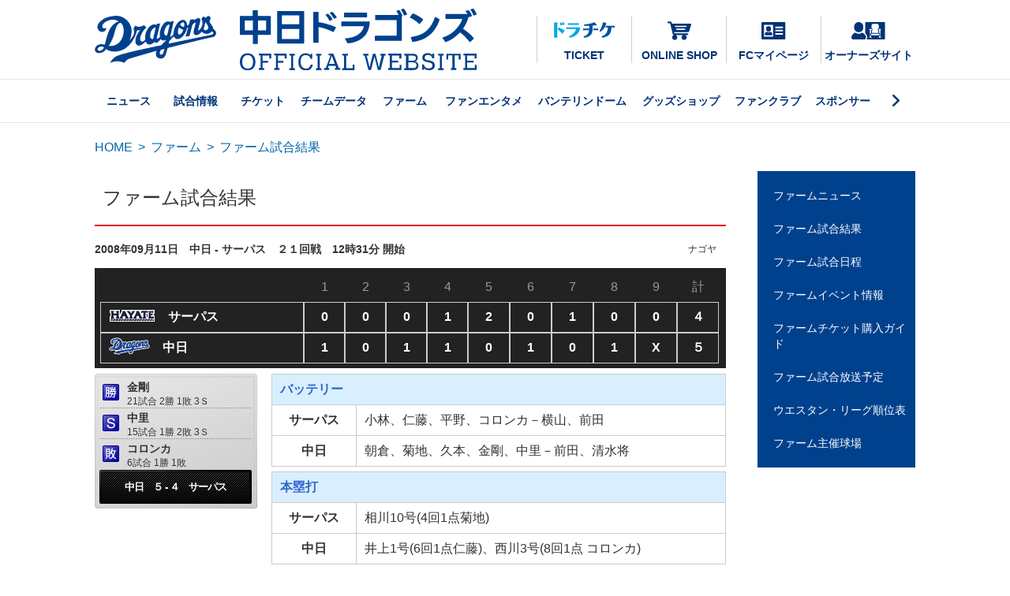

--- FILE ---
content_type: text/html; charset=UTF-8
request_url: https://www.dragons.jp/farm/scoreboard/2008/index.php?date=20080911
body_size: 33412
content:

<!DOCTYPE html>
<html lang="ja">
<head>
<meta charset="utf-8">
<meta name="description" content="">
<meta name="keywords" content="">
<title>中日ドラゴンズ オフィシャルウェブサイト - ファーム試合結果</title>
<!-- Google Tag Manager -->
<script>(function(w,d,s,l,i){w[l]=w[l]||[];w[l].push({'gtm.start':
new Date().getTime(),event:'gtm.js'});var f=d.getElementsByTagName(s)[0],
j=d.createElement(s),dl=l!='dataLayer'?'&l='+l:'';j.async=true;j.src=
'https://www.googletagmanager.com/gtm.js?id='+i+dl;f.parentNode.insertBefore(j,f);
})(window,document,'script','dataLayer','GTM-KQMZHS6');</script>
<!-- End Google Tag Manager -->
<meta property="og:image" content="https://dragons.jp/image/chunichidragons-ogimg.jpg">
<meta property="og:site_name" content="中日ドラゴンズ オフィシャルウェブサイト">
<meta property="og:type" content="article">
<meta name="twitter:card" content="summary_large_image">
<meta name="twitter:site" content="@DragonsOfficial">
<meta name="twitter:image" content="https://dragons.jp/image/chunichidragons-ogimg.jpg">
<link rel="apple-touch-icon" href="/image/2023/apple-touch-icon.png">
<link rel="icon" type="image/png" href="/image/2023/android-touch-icon.png">
<link rel="stylesheet" href="/css/foundation.css?2402051410" media="all">
<link rel="stylesheet" href="/css/table.css?2402051410" media="all">
<link href="https://fonts.googleapis.com/css?family=Material+Icons|Material+Icons+Outlined|Material+Icons+Two+Tone|Material+Icons+Round|Material+Icons+Sharp" rel="stylesheet">
<script src="https://ajax.googleapis.com/ajax/libs/jquery/3.4.1/jquery.min.js"></script>
<script src="/js/common.js"></script><link rel="stylesheet" href="/farm/css/farm.css" media="all">
<link rel="stylesheet" href="/farm/css/scoreboard.css" media="all">
</head>

<body>
<div id="TOP" class="wrapper">
<!--ヘッダ-->
<!-- Google Tag Manager (noscript) -->
<noscript><iframe src="https://www.googletagmanager.com/ns.html?id=GTM-KQMZHS6"
height="0" width="0" style="display:none;visibility:hidden"></iframe></noscript>
<!-- End Google Tag Manager (noscript) -->
<header>
	<!-- PC -->
	<div class="dspPC">
		<div class="headerTop">
			<div class="headLogo">
				<a href="/" id="TOP">
					<img src="/image/dra/logo-dragonsB.svg" height="60" alt="中日ドラゴンズ オフィシャルウェブサイト">
					<img src="/image/dra/textLogoCD.svg" alt="中日ドラゴンズ オフィシャルウェブサイト" class="mgL30">
				</a>
			</div>
			<!-- SNS -->
			<div class="headSns">
				<a href="https://dragons-ticket.jp/Calendar.aspx?CalendarKind=1" target="_blank" class="dratike"><img src="/image/2022/dratike_blue.svg" height="20">TICKET</a>
				<a href="https://dragonsshop.info/" target="_blank" class="onlineshop"><img src="/image/2022/onlineshop_blue.svg" height="30">ONLINE SHOP</a>
				<a href="https://mypage.dragonsfanclub.com/mypage" target="_blank" class="fcmypage"><img src="/image/2022/FCmypage_blue.svg" height="22">FCマイページ</a>
				<a href="/ticket/seasonseat/seatowner.php" class="ssowner"><img src="/image/2022/SSowner_blue.svg" height="22">オーナーズサイト</a>
			</div>
			<!-- /SNS -->
		</div>
		<nav>
			<ul>
				<input type="checkbox" id="label1">
				<li class="main"><a href="/news/">ニュース</a></li>
				<li class="main"><a href="/game/">試合情報</a></li>
				<li class="main"><a href="/ticket/">チケット</a></li>
				<li class="main"><a href="/teamdata/">チームデータ</a></li>
				<li class="main"><a href="/farm/">ファーム</a></li>
				<li class="main"><a href="/fan/">ファンエンタメ</a></li>
				<li class="main"><a href="/nagoyadome/">バンテリンドーム</a></li>
				<li class="main"><a href="/shop/">グッズショップ</a></li>
				<li class="main"><a href="/fanclub/">ファンクラブ</a></li>
				<li class="main"><a href="/sponsor/">スポンサー</a></li>
				<label for="label1"></label>
				<li class="sub"><a href="/community/" target="_blank">地域貢献活動</a></li>
				<li class="sub w15"><a href="/special/">スペシャルイベント</a></li>
				<li class="sub w15-5"><a href="/junior/">ジュニアベースボール</a></li>
				<li class="sub"><a href="//www.kidsdragons.net/" target="_blank">アカデミー</a></li>
				<li class="sub"><a href="/about/company/">球団情報</a></li>
				<li class="sub"><a href="/about/company/employment.php">採用情報</a></li>
			</ul>
		</nav>
	</div>
	<!-- /PC -->
</header><!--/ヘッダ-->
<!--メイン-->
<div id="main" class="main">
<!--パンくずリスト-->
<div id="bread-crumb">
<a href="/">HOME</a>
<span class="bread-crumb-separator">&gt;</span>
<a href="/farm/">ファーム</a>
<span class="bread-crumb-separator">&gt;</span>
<span class="bread-crumb-current">ファーム試合結果</span>
</div>
<!--/パンくずリスト-->
<div class="main-inner clearfix">
<!--コンテンツ・エリア-->
<div id="toroku-massho" class="contents">
<div class="contents-header">
<h1>ファーム試合結果</h1>
</div>
<div id="tab-top" class="contents-inner">

<!--日時・対戦相手・開催場所-->
<div class="date-title clearfix">
<p class="date-title-main">2008年09月11日　中日 - サーパス　２１回戦　12時31分 開始</p>
<p class="date-title-sub">ナゴヤ　</p>
</div>
<!--/日時・対戦相手・開催場所-->
<!--スコアボード-->
<div class="score-board">
<table border="0" cellspacing="0" cellpadding="0" class="scoreboard-table">
<tr>
<th class="team"><!--DUMMY--></th>
<th>1</th>
<th>2</th>
<th>3</th>
<th>4</th>
<th>5</th>
<th>6</th>
<th>7</th>
<th>8</th>
<th>9</th>
<th>計</th>
</tr>
<tr>
<td class="team">
<img src="/farm/image/logo-surpass.gif"  alt="サーパス" />　サーパス
</td>
             <td>0</td>
             <td>0</td>
             <td>0</td>
             <td>1</td>
             <td>2</td>
             <td>0</td>
             <td>1</td>
             <td>0</td>
             <td>0</td>
<td> ４</td>
</tr>
<tr>
<td class="team">
<img src="/farm/image/logo-dragons_2013.gif"  alt="中日" />　中日
</td>
             <td>1</td>
             <td>0</td>
             <td>1</td>
             <td>1</td>
             <td>0</td>
             <td>1</td>
             <td>0</td>
             <td>1</td>
             <td>X</td>
<td> ５</td>
</tr>
</table>
</div>
<!--/スコアボード-->
<div class="interactive-result-area clearfix">
<div class="interactive-result">
<!--試合実況/結果表示-->
<!--**結果表示**-->
<div class="game-result">
<div class="pitcher">
<div class="win">
<img src="/farm/image/icon-win.gif" width="21" height="21" alt="勝利投手" />
<span class="p-name">金剛</span>
<span class="p-data">21試合 2勝 1敗 3Ｓ</span>
</div>
<div class="save">
<img src="/farm/image/icon-save.gif" width="21" height="21" alt="セーブ" />
<span class="p-name">中里</span>
<span class="p-data">15試合 1勝 2敗 3Ｓ</span>
</div>
<div class="lose">
<img src="/farm/image/icon-lose.gif" width="21" height="21" alt="敗戦投手" />
<span class="p-name">コロンカ</span>
<span class="p-data">6試合 1勝 1敗 </span>
</div>
</div>
<div class="score">中日　５ - ４　サーパス</div>
</div>
<!--/**結果表示**-->
<!--/試合実況/結果表示-->
</div>
<div class="battery-homerun">
<!--バッテリー・本塁打-->
<table border="0" cellspacing="0" cellpadding="0" class="battery list-table">
<tr>
<th colspan="2">バッテリー</th>
</tr>
<tr>
<td class="team">サーパス</td>
<td class="data">小林、仁藤、平野、コロンカ－横山、前田</td>
</tr>
<tr>
<td class="team">中日</td>
<td class="data">朝倉、菊地、久本、金剛、中里－前田、清水将</td>
</tr>
</table>
<table border="0" cellspacing="0" cellpadding="0" class="homerun list-table">
<tr>
<th colspan="2">本塁打</th>
</tr>
<tr>
<td class="team">サーパス</td>
<td class="data">相川10号(4回1点菊地)</td>
</tr>
<tr>
<td class="team">中日</td>
<td class="data">井上1号(6回1点仁藤)、西川3号(8回1点 コロンカ)</td>
</tr>
</table>
<!--/バッテリー・本塁打-->
</div>
</div>
<!--戦評-->
<div class="review">
<h3>戦評</h3>
<p>
1回裏、澤井がセンター前安打で出塁。1死後、藤井、新井が連続四球。1死満塁から中村(公)がライトに犠飛を打ち上げ先制する。<br />
先発の朝倉は初回を三者凡退に抑えたが、2回、2死1･3塁から頭部に死球を与える。危険球となり退場。菊池が後続を絶ち0点に抑えた。<br />
3回裏、澤井が四球で出塁。1死後、藤井がセンター前打で放ち1･2塁。<br />
新井のサードゴロでダブルプレーと思われたが1塁手が落球、相手ミスで得点。<br />
2点リードの4回、頑張っていた菊池が相川にソロを打たれる。<br />
4回裏、柳田がレフト前打で出塁。前田が死球、1死1･2塁から澤井がレフト線にタイムリーを放ち、点差を広げる。<br />
5回表、連続安打で0死1･2塁のピンチ、バント失敗で1死。内野フライで2死。2死からタイムリー2塁打を喫し1点差。次打者の1球目にワイルドピッチで同点になる。菊池はこの回で降板。<br />
6回裏、代打井上の勝ち越しホーマーが飛び出す。再びリード。<br />
7回表、金剛が0死から安打で出塁を許し、犠打で2塁へ、次打者に同点タイムリーを打たれる。<br />
8回裏、先頭打者西川がライトスタンドに勝ち越しソロを放つ。<br />
9回表、絶好調な中里が3人で締めシーソーゲームに決着をつけた。
</p>
</div>
<!--/戦評--><div class="subcontents">
<div id="top1" class="content">
<h2>中日</h2>
<div class="pitching-result">
<h3>投手成績</h3>
<table border="0" cellspacing="0" cellpadding="0" class="common-table">
<tr>
		<th abbr="登板順">登<br />板<br />順</th>
		<th abbr="勝敗セーブ">勝<br />敗<br />セ<br />｜<br />ブ</th>
		<th abbr="背番号">背<br />番<br />号</th>
		<th abbr="選手">選手</th>
		<th abbr="登球回数">登<br />球<br />回<br />数</th>
		<th abbr="打者数">打<br />者<br />数</th>
		<th abbr="投球数">投<br />球<br />数</th>
		<th abbr="被安打">被<br />安<br />打</th>
		<th abbr="奪三振数">奪<br />三<br />振<br />数</th>
		<th abbr="与四死球数">与<br />四<br />死<br />球<br />数</th>
		<th abbr="失点">失<br />点</th>
		<th abbr="自責点">自<br />責<br />点</th>
		<th abbr="防御率">防<br />御<br />率</th>
		<th abbr="奪三振率">奪<br />三<br />振<br />率</th>
	</tr>
	<tr class="zebra0">
		<td>1</td>
		<td></td>
		<td>14</td>
		<td>朝倉</td>
		<td>1回　2/3</td>
		<td>8</td>
		<td>37</td>
		<td>2</td>
		<td>0</td>
		<td>2</td>
		<td>0</td>
		<td>0</td>
		<td>3.42</td>
		<td>5.704</td>
	</tr>
	<tr class="zebra1">
		<td>2</td>
		<td></td>
		<td>47</td>
		<td>菊地</td>
		<td>3回　1/3</td>
		<td>15</td>
		<td>65</td>
		<td>4</td>
		<td>3</td>
		<td>1</td>
		<td>3</td>
		<td>3</td>
		<td>4.91</td>
		<td>6.750</td>
	</tr>
	<tr class="zebra0">
		<td>3</td>
		<td></td>
		<td>61</td>
		<td>久本</td>
		<td>1回　</td>
		<td>3</td>
		<td>13</td>
		<td>0</td>
		<td>3</td>
		<td>0</td>
		<td>0</td>
		<td>0</td>
		<td>7.07</td>
		<td>9.000</td>
	</tr>
	<tr class="zebra1">
		<td>4</td>
		<td>勝ち</td>
		<td>0</td>
		<td>金剛</td>
		<td>2回　</td>
		<td>7</td>
		<td>38</td>
		<td>2</td>
		<td>1</td>
		<td>0</td>
		<td>1</td>
		<td>1</td>
		<td>1.73</td>
		<td>4.846</td>
	</tr>
	<tr class="zebra0">
		<td>5</td>
		<td>セーブ</td>
		<td>18</td>
		<td>中里</td>
		<td>1回　</td>
		<td>3</td>
		<td>7</td>
		<td>0</td>
		<td>1</td>
		<td>0</td>
		<td>0</td>
		<td>0</td>
		<td>2.89</td>
		<td>6.268</td>
	</tr>
	<tr>
		<th abbr="登板順">登<br />板<br />順</th>
		<th abbr="勝敗セーブ">勝<br />敗<br />セ<br />｜<br />ブ</th>
		<th abbr="背番号">背<br />番<br />号</th>
		<th abbr="選手">選手</th>
		<th abbr="登球回数">登<br />球<br />回<br />数</th>
		<th abbr="打者数">打<br />者<br />数</th>
		<th abbr="投球数">投<br />球<br />数</th>
		<th abbr="被安打">被<br />安<br />打</th>
		<th abbr="奪三振数">奪<br />三<br />振<br />数</th>
		<th abbr="与四死球数">与<br />四<br />死<br />球<br />数</th>
		<th abbr="失点">失<br />点</th>
		<th abbr="自責点">自<br />責<br />点</th>
		<th abbr="防御率">防<br />御<br />率</th>
		<th abbr="奪三振率">奪<br />三<br />振<br />率</th>
	</tr>
</table>
</div>
<div class="batting-result">
<h3>打撃成績</h3>
<table border="0" cellspacing="0" cellpadding="0" class="common-table">
	<tr>
		<th abbr="打順">打<br />順</th>
		<th abbr="ポジション">ポ<br />ジ<br />シ<br />ョ<br />ン</th>
		<th abbr="背番号">背<br />番<br />号</th>
		<th abbr="選手">選手</th>
		<th abbr="出場">出場</th>
		<th abbr="打数">打<br />数</th>
		<th abbr="得点">得<br />点</th>
		<th abbr="安打">安<br />打</th>
		<th abbr="打点">打<br />点</th>
		<th abbr="三振">三<br />振</th>
		<th abbr="四死球">四<br />死<br />球</th>
		<th abbr="犠打飛">犠<br />打<br />飛</th>
		<th abbr="盗塁">盗<br />塁</th>
		<th abbr="失策">失<br />策</th>
		<th abbr="本塁打">本<br />塁<br />打</th>
		<th abbr="通算本塁打">通<br />算<br />本<br />塁<br />打</th>
		<th abbr="打率">打<br />率</th>
	</tr>
	<tr class="zebra1">
		<td>1</td>
		<td>(二)</td>
		<td>48</td>
		<td>沢井</td>
		<td>スタメン</td>
		<td>2</td>
		<td>2</td>
		<td>2</td>
		<td>1</td>
		<td>0</td>
		<td>2</td>
		<td>0</td>
		<td>0</td>
		<td>0</td>
		<td>0</td>
		<td>1</td>
		<td>0.247</td>
	</tr>
	<tr class="zebra0">
		<td>2</td>
		<td>(遊)</td>
		<td>46</td>
		<td>岩崎</td>
		<td>スタメン</td>
		<td>3</td>
		<td>0</td>
		<td>0</td>
		<td>0</td>
		<td>2</td>
		<td>0</td>
		<td>1</td>
		<td>0</td>
		<td>0</td>
		<td>0</td>
		<td>2</td>
		<td>0.226</td>
	</tr>
	<tr class="zebra1">
		<td>3</td>
		<td>(右)</td>
		<td>4</td>
		<td>藤井</td>
		<td>スタメン</td>
		<td>1</td>
		<td>0</td>
		<td>1</td>
		<td>0</td>
		<td>0</td>
		<td>3</td>
		<td>0</td>
		<td>0</td>
		<td>0</td>
		<td>0</td>
		<td>6</td>
		<td>0.310</td>
	</tr>
	<tr class="zebra0">
		<td>4</td>
		<td>(一)</td>
		<td>25</td>
		<td>新井</td>
		<td>スタメン</td>
		<td>3</td>
		<td>0</td>
		<td>0</td>
		<td>0</td>
		<td>1</td>
		<td>1</td>
		<td>0</td>
		<td>0</td>
		<td>0</td>
		<td>0</td>
		<td>9</td>
		<td>0.337</td>
	</tr>
	<tr class="zebra1">
		<td>5</td>
		<td>(左)</td>
		<td>56</td>
		<td>中村公</td>
		<td>スタメン</td>
		<td>2</td>
		<td>0</td>
		<td>0</td>
		<td>1</td>
		<td>0</td>
		<td>1</td>
		<td>1</td>
		<td>0</td>
		<td>0</td>
		<td>0</td>
		<td>9</td>
		<td>0.263</td>
	</tr>
	<tr class="zebra0">
		<td>6</td>
		<td>(中)</td>
		<td>8</td>
		<td>平田</td>
		<td>スタメン</td>
		<td>4</td>
		<td>0</td>
		<td>0</td>
		<td>0</td>
		<td>1</td>
		<td>0</td>
		<td>0</td>
		<td>0</td>
		<td>0</td>
		<td>0</td>
		<td>4</td>
		<td>0.245</td>
	</tr>
	<tr class="zebra1">
		<td>7</td>
		<td>(三)</td>
		<td>53</td>
		<td>柳田</td>
		<td>スタメン</td>
		<td>3</td>
		<td>0</td>
		<td>1</td>
		<td>0</td>
		<td>1</td>
		<td>0</td>
		<td>0</td>
		<td>0</td>
		<td>0</td>
		<td>0</td>
		<td>0</td>
		<td>0.244</td>
	</tr>
	<tr class="zebra0">
		<td>8</td>
		<td>(捕)</td>
		<td>00</td>
		<td>前田</td>
		<td>スタメン</td>
		<td>1</td>
		<td>1</td>
		<td>0</td>
		<td>0</td>
		<td>1</td>
		<td>1</td>
		<td>0</td>
		<td>0</td>
		<td>0</td>
		<td>0</td>
		<td>2</td>
		<td>0.197</td>
	</tr>
	<tr class="zebra1">
		<td>9</td>
		<td>(投)</td>
		<td>14</td>
		<td>朝倉</td>
		<td>スタメン</td>
		<td>0</td>
		<td>0</td>
		<td>0</td>
		<td>0</td>
		<td>0</td>
		<td>0</td>
		<td>0</td>
		<td>0</td>
		<td>0</td>
		<td>0</td>
		<td>0</td>
		<td>0.000</td>
	</tr>
	<tr class="zebra0">
		<td>1</td>
		<td>(打)</td>
		<td>51</td>
		<td>中村一</td>
		<td>代打</td>
		<td>1</td>
		<td>0</td>
		<td>0</td>
		<td>0</td>
		<td>0</td>
		<td>0</td>
		<td>0</td>
		<td>0</td>
		<td>0</td>
		<td>0</td>
		<td>3</td>
		<td>0.245</td>
	</tr>
	<tr class="zebra1">
		<td>7</td>
		<td>(打)</td>
		<td>63</td>
		<td>堂上剛</td>
		<td>代打</td>
		<td>1</td>
		<td>0</td>
		<td>0</td>
		<td>0</td>
		<td>1</td>
		<td>0</td>
		<td>0</td>
		<td>0</td>
		<td>0</td>
		<td>0</td>
		<td>3</td>
		<td>0.272</td>
	</tr>
	<tr class="zebra0">
		<td>8</td>
		<td>(打)</td>
		<td>45</td>
		<td>森岡</td>
		<td>代打</td>
		<td>1</td>
		<td>0</td>
		<td>0</td>
		<td>0</td>
		<td>1</td>
		<td>0</td>
		<td>0</td>
		<td>0</td>
		<td>0</td>
		<td>0</td>
		<td>2</td>
		<td>0.272</td>
	</tr>
	<tr class="zebra1">
		<td>9</td>
		<td>(打)</td>
		<td>9</td>
		<td>井上</td>
		<td>代打</td>
		<td>1</td>
		<td>1</td>
		<td>1</td>
		<td>1</td>
		<td>0</td>
		<td>0</td>
		<td>0</td>
		<td>0</td>
		<td>0</td>
		<td>1</td>
		<td>1</td>
		<td>0.440</td>
	</tr>
	<tr class="zebra0">
		<td>1</td>
		<td>(投)</td>
		<td>0</td>
		<td>金剛</td>
		<td>守備交代</td>
		<td>0</td>
		<td>0</td>
		<td>0</td>
		<td>0</td>
		<td>0</td>
		<td>0</td>
		<td>0</td>
		<td>0</td>
		<td>0</td>
		<td>0</td>
		<td>0</td>
		<td>－</td>
	</tr>
	<tr class="zebra1">
		<td>1</td>
		<td>(投)</td>
		<td>18</td>
		<td>中里</td>
		<td>守備交代</td>
		<td>0</td>
		<td>0</td>
		<td>0</td>
		<td>0</td>
		<td>0</td>
		<td>0</td>
		<td>0</td>
		<td>0</td>
		<td>0</td>
		<td>0</td>
		<td>0</td>
		<td>0.000</td>
	</tr>
	<tr class="zebra0">
		<td>2</td>
		<td>(三)</td>
		<td>1</td>
		<td>堂上直</td>
		<td>守備交代</td>
		<td>1</td>
		<td>0</td>
		<td>0</td>
		<td>0</td>
		<td>0</td>
		<td>0</td>
		<td>0</td>
		<td>0</td>
		<td>0</td>
		<td>0</td>
		<td>5</td>
		<td>0.249</td>
	</tr>
	<tr class="zebra1">
		<td>6</td>
		<td>(中)</td>
		<td>62</td>
		<td>普久原</td>
		<td>守備交代</td>
		<td>0</td>
		<td>0</td>
		<td>0</td>
		<td>0</td>
		<td>0</td>
		<td>0</td>
		<td>0</td>
		<td>0</td>
		<td>0</td>
		<td>0</td>
		<td>0</td>
		<td>0.000</td>
	</tr>
	<tr class="zebra0">
		<td>7</td>
		<td>(遊)</td>
		<td>36</td>
		<td>谷</td>
		<td>守備交代</td>
		<td>0</td>
		<td>0</td>
		<td>0</td>
		<td>0</td>
		<td>0</td>
		<td>0</td>
		<td>0</td>
		<td>0</td>
		<td>0</td>
		<td>0</td>
		<td>4</td>
		<td>0.313</td>
	</tr>
	<tr class="zebra1">
		<td>8</td>
		<td>(二)</td>
		<td>40</td>
		<td>西川</td>
		<td>守備交代</td>
		<td>1</td>
		<td>1</td>
		<td>1</td>
		<td>1</td>
		<td>0</td>
		<td>0</td>
		<td>0</td>
		<td>0</td>
		<td>0</td>
		<td>1</td>
		<td>3</td>
		<td>0.253</td>
	</tr>
	<tr class="zebra0">
		<td>9</td>
		<td>(投)</td>
		<td>47</td>
		<td>菊地</td>
		<td>守備交代</td>
		<td>2</td>
		<td>0</td>
		<td>0</td>
		<td>0</td>
		<td>1</td>
		<td>0</td>
		<td>0</td>
		<td>0</td>
		<td>0</td>
		<td>0</td>
		<td>0</td>
		<td>0.000</td>
	</tr>
	<tr class="zebra1">
		<td>9</td>
		<td>(捕)</td>
		<td>39</td>
		<td>清水将</td>
		<td>守備交代</td>
		<td>1</td>
		<td>0</td>
		<td>0</td>
		<td>0</td>
		<td>1</td>
		<td>0</td>
		<td>0</td>
		<td>0</td>
		<td>0</td>
		<td>0</td>
		<td>0</td>
		<td>0.125</td>
	</tr>
	<tr class="zebra0">
		<td>9</td>
		<td>(投)</td>
		<td>61</td>
		<td>久本</td>
		<td>守備交代</td>
		<td>0</td>
		<td>0</td>
		<td>0</td>
		<td>0</td>
		<td>0</td>
		<td>0</td>
		<td>0</td>
		<td>0</td>
		<td>0</td>
		<td>0</td>
		<td>0</td>
		<td>0.000</td>
	</tr>
<tr>
		<th abbr="打順">打<br />順</th>
		<th abbr="ポジション">ポ<br />ジ<br />シ<br />ョ<br />ン</th>
		<th abbr="背番号">背<br />番<br />号</th>
		<th abbr="選手">選手</th>
		<th abbr="出場">出場</th>
		<th abbr="打数">打<br />数</th>
		<th abbr="得点">得<br />点</th>
		<th abbr="安打">安<br />打</th>
		<th abbr="打点">打<br />点</th>
		<th abbr="三振">三<br />振</th>
		<th abbr="四死球">四<br />死<br />球</th>
		<th abbr="犠打飛">犠<br />打<br />飛</th>
		<th abbr="盗塁">盗<br />塁</th>
		<th abbr="失策">失<br />策</th>
		<th abbr="本塁打">本<br />塁<br />打</th>
		<th abbr="通算本塁打">通<br />算<br />本<br />塁<br />打</th>
		<th abbr="打率">打<br />率</th>
</tr>
</table>
</div>

<div class="to-scoreboard">
<img src="/image/icon-uarrow.gif" width="7" height="7" class="pre-icon" alt="↑" /><a href="#tab-top" class="inn-link">スコアボード</a>
</div>
</div>


<!--過去の試合結果を見る-->
<div class="button-navy mgT50" style="width:200px;"><a href="/farm/schedule/">過去の試合結果を見る <i class="fas fa-caret-right"></i></a></div>
<!--/過去の試合結果を見る-->

</div>

</div>
</div>
<!--/コンテンツ・エリア-->
<!--右サイドバー・エリア-->
<div class="side-bar">
<!--サブナビ（ファーム）-->
<div class="subnavi rcontent">
<div class="rcontent-body">
<ul class="subnavi">
<li><a href="/news/?c=farm">ファームニュース</a></li>
<li><a href="/farm/scoreboard/">ファーム試合結果</a></li>
<li><a href="/farm/schedule/">ファーム試合日程</a></li>
<li><a href="/farm/event/">ファームイベント情報</a></li>
<li><a href="/farm/ticket/">ファームチケット購入ガイド</a></li>
<li><a href="/farm/airdate/">ファーム試合放送予定</a></li>
<li><a href="/farm/standings.html">ウエスタン・リーグ順位表</a></li>
<li><a href="/farm/homeground.php">ファーム主催球場</a></li>
</ul>
</div>
</div>
<!--/サブナビ（ファーム）-->
</div><!--/右サイドバー・エリア-->
</div>
</div>
<!--/メイン-->
<!--フッター-->
<footer>
	<div class="footerWrap">
		<div class="flexBox justify mgB30">
			<div class="center"><a href="/"><img src="/image/dra/logo-dragonsH.svg" width="180"></a></div>
			<div class="flexBox centerW footSNS">
				<a href="//www.instagram.com/chunichidragonsofficial/" target="_blank"><i class="fab fa-instagram"></i></a>
				<a href="//www.facebook.com/chunichi.dragons.official/" target="_blank"><i class="fab fa-facebook"></i></a>
				<a href="//twitter.com/DragonsOfficial" target="_blank"><i class="fa-brands fa-x-twitter"></i></a>
				<a href="//www.youtube.com/user/DRAGONSWEBMASTER" target="_blank"><i class="fab fa-youtube"></i></a>
			</div>
		</div>
		<div class="footNav">
			<div class="column">
				<a href="/news/">ニュース</a>
				<details class="details">
					<summary class="details-summary">試合情報</summary>
					<ul class="details-content">
						<li><a href="/game/">試合情報TOP</a></li>
						<li><a href="/game/scoreboard/">試合速報</a></li>
						<li><a href="/game/schedule/">試合日程・結果</a></li>
						<li><a href="/news/registration.php">選手登録抹消</a></li>
						<li><a href="/news/regist_player.php">出場登録選手</a></li>
						<li><a href="/game/airdate/">試合放送予定</a></li>
						<li><a href="/game/c-league-standings.html">セ・リーグ順位表</a></li>
						<li><a href="/game/interleague-standings.html">交流戦順位表</a></li>
						<li><a href="/game/track/">戦いの軌跡</a></li>
						<li><a href="/game/gallery/">プレイバック</a></li>
					</ul>
				</details>
				<details class="details">
					<summary class="details-summary">チケット</summary>
					<ul class="details-content">
						<li><a href="/ticket/">チケットTOP</a></li>
						<li><a href="/ticket/sales/">チケット＆イベント</a></li>
						<li><a href="/ticket/sales/seatchart.php">座席表・チケット料金一覧</a></li>
						<li><a href="/ticket/guide/">チケット購入ガイド</a></li>
						<li><a href="/ticket/group/">グループ観戦</a></li>
						<li><a href="/ticket/plan/">企画チケット</a></li>
						<li><a href="/fanclub/about/draticket.php">ドラチケクーポン＆購入方法</a></li>
						<li><a href="/ticket/seasonseat/">シーズンシート</a></li>
						<li><a href="/ticket/seasonseat/seatowner.php">オーナーズサイト</a></li>
						<li><a href="/ticket/sales/seatsearch.html">ドラゴンズシートサーチ</a></li>
						<li><a href="/ticket/sales/primeseatsearch.html">プライムシートサーチ</a></li>
					</ul>
				</details>
			</div>
			<div class="column">
				<details class="details">
					<summary class="details-summary">チームデータ</summary>
					<ul class="details-content">
						<li><a href="/teamdata/">チームデータTOP</a></li>
						<li><a href="/teamdata/players/">選手名鑑</a></li>
						<li><a href="/teamdata/coach/">監督・コーチ</a></li>
						<li><a href="/teamdata/record/">記録と表彰</a></li>
						<li><a href="/teamdata/themesong.php">選手登場曲</a></li>
						<li><a href="/teamdata/batting.html">打撃成績</a></li>
						<li><a href="/teamdata/pitching.html">投手成績</a></li>
						<li><a href="/teamdata/mostrecord/">記録集</a></li>
						<li><a href="/teamdata/history/">年表</a></li>
						<li><a href="/teamdata/number/">歴代背番号</a></li>
						<li><a href="/teamdata/draft/">新人選手入団発表</a></li>
						<li><a href="/teamdata/memorial/">メモリアルサイト</a></li>
						<li><a href="/teamdata/homeground.php">主催球場</a></li>
					</ul>
				</details>
				<details class="details">
					<summary class="details-summary">ファーム</summary>
					<ul class="details-content">
						<li><a href="/farm/">ファームTOP</a></li>
						<li><a href="/farm/scoreboard/">ファーム試合結果</a></li>
						<li><a href="/farm/schedule/">ファーム試合日程</a></li>
						<li><a href="/farm/event/">ファームイベント情報</a></li>
						<li><a href="/farm/ticket/">ファームチケット購入ガイド</a></li>
						<li><a href="/farm/airdate/">ファーム試合放送予定</a></li>
						<li><a href="/farm/standings.php">ウエスタン・リーグ順位表</a></li>
						<li><a href="/farm/homeground.php">ファーム主催球場</a></li>
					</ul>
				</details>
				<details class="details">
					<summary class="details-summary">ファンエンタメ</summary>
					<ul class="details-content">
						<li><a href="/fan/">ファンエンタメTOP</a></li>
						<li><a href="/special/">スペシャルイベント</a></li>
						<li><a href="/fan/event/">イベント情報</a></li>
						<li><a href="/fan/mascot/">マスコット</a></li>
						<li><a href="/fan/cheerdra/">チアドラゴンズ</a></li>
						<li><a href="/fan/event/stadiummc.php">スタジアムMC</a></li>
						<li><a href="/blog/">ブログ＆SNS一覧</a></li>
						<li><a href="/fan/livedragons/">日程告知ポスター</a></li>
						<li><a href="https://www.chunichi.co.jp/corporate/nbook/nbook_dra" target="_blank">月刊ドラゴンズ</a></li>
						<li><a href="https://www.nagoya-dome.co.jp/npb/dragons.php" target="_blank">106ビジョン 応援フォトメッセージ</a></li>
						<li><a href="/special/oneblue/2025/">ONEBLUE.</a></li>
					</ul>
				</details>
			</div>
			<div class="column">
				<details class="details">
					<summary class="details-summary">バンテリンドーム</summary>
					<ul class="details-content">
						<li><a href="/nagoyadome/">バンテリンドームTOP</a></li>
						<li><a href="/nagoyadome/gourmet/">ドームグルメ</a></li>
						<li><a href="/nagoyadome/facilities/">フロアマップ</a></li>
						<li><a href="/nagoyadome/facilities/introduction.php">施設紹介</a></li>
						<li><a href="https://www.nagoya-dome.co.jp/enjoy/prismaclub.php" target="_blank">プリズマクラブ</a></li>
						<li><a href="/nagoyadome/facilities/babyroom.php">小さなお子様をお連れの方へ</a></li>
						<li><a href="/nagoyadome/baseballmates.php">ベースボールメイツのご紹介</a></li>
						<li><a href="/nagoyadome/arbeit.php">アルバイト情報</a></li>
						<li><a href="https://www.nagoya-dome.co.jp/enjoy/access.php" target="_blank">アクセスガイド</a></li>
						<li><a href="https://www.nagoya-dome.co.jp/aboutus/gaiyo.php" target="_blank">ドーム概要</a></li>
						<li><a href="https://www.nagoya-dome.co.jp/aboutus/faq.php" target="_blank">ドームよくあるご質問</a></li>
					</ul>
				</details>
				<details class="details">
					<summary class="details-summary">グッズショップ</summary>
					<ul class="details-content">
						<li><a href="/shop/">グッズショップTOP</a></li>
						<li><a href="https://dragonsshop.info/" target="_blank">ドラゴンズオンラインショップ</a></li>
						<li><a href="/shop/drashop/">ドラゴンズショップ</a></li>
						<li><a href="/shop/dragonsstore/">ドラゴンズストア サカエ</a></li>
						<li><a href="/shop/dragonsstore/nagoya.php">ドラゴンズストア ナゴヤ</a></li>
						<li><a href="/shop/dragonsstore/toyohashi.php">ドラゴンズストア 豊橋</a></li>
						<li><a href="/shop/licensegoods/" target="_blank">ライセンスグッズ</a></li>
					</ul>
				</details>
				<details class="details">
					<summary class="details-summary">ファンクラブ</summary>
					<ul class="details-content">
						<li><a href="/fanclub/">ファンクラブTOP</a></li>
						<li><a href="https://mypage.dragonsfanclub.com/mypage" target="_blank">FCマイページ</a></li>
						<li><a href="/fanclub/about/">ファンクラブ会員募集</a></li>
						<li><a href="/fanclub/about/junior.php">ジュニア会員について</a></li>
						<li><a href="/fanclub/about/casual.php">カジュアル会員について</a></li>
						<!-- <li><a href="/special/fcspecialgame/2025/">FCスペシャルゲーム</a></li> -->
						<li><a href="/fanclub/about/point-service.php">FCポイントサービス</a></li>
						<li><a href="/fanclub/about/point-item.php">ポイント交換アイテム</a></li>
						<li><a href="/fanclub/about/fcevent-lineup.php">参加型イベント紹介</a></li>
						<li><a href="/fanclub/about/draticket.php">ドラチケクーポン＆購入方法</a></li>
						<li><a href="/fanclub/about/mypage.php">マイページの使い方</a></li>
						<li><a href="/fanclub/about/localvisitor.php">ビジター応援デー・地方応援デー</a></li>
						<li><a href="/fanclub/about/heroexpectation.php">WPAヒーロー予想ゲーム</a></li>
						<li><a href="/fanclub/about/benefits-other.php">その他の会員特典＆サービス</a></li>
						<li><a href="/fanclub/about/basic-member.php">ドラゴンズIDのご紹介</a></li>
						<li><a href="/fanclub/communication/">ファンクラブ通信</a></li>
						<li><a href="/fanclub/faq/">FCよくあるご質問</a></li>
					</ul>
				</details>
			</div>
			<div class="column">
				<a href="/sponsor/">スポンサー</a>
				<details class="details">
					<summary class="details-summary">地域貢献活動</summary>
					<ul class="details-content">
						<li><a href="/community/" target="_blank">地域貢献活動TOP</a></li>
						<li><a href="https://www.kidsdragons.net/" target="_blank">ベースボールアカデミー</a></li>
						<li><a href="/junior/kids/">Let's Baseball Kids</a></li>
						<li><a href="/junior/jr/">NPBジュニアトーナメント</a></li>
						<li><a href="/junior/cup/">中日ドラゴンズカップ</a></li>
					</ul>
				</details>
				<details class="details">
					<summary class="details-summary">球団情報</summary>
					<ul class="details-content">
						<li><a href="/about/company/">球団情報TOP</a></li>
						<li><a href="/about/company/employment.php">採用情報</a></li>
						<li><a href="/special/appli/">公式アプリ</a></li>
						<li><a href="/about/privacy/">個人情報</a></li>
						<li><a href="/privacypolicy/">サイトポリシー</a></li>
						<li><a href="/ticket/regulation/">試合観戦にあたって</a></li>
						<li><a href="/about/snsguidelines.php">SNSガイドライン</a></li>
						<li><a href="/about/links.php">リンク集</a></li>
						<li><a href="/faq/">よくあるご質問</a></li>
						<li><a href="/contact/">お問い合わせ</a></li>
					</ul>
				</details>
			</div>
		</div><!-- /footNav -->
	</div><!-- /footerWrap -->
	<p><small>Copyright &copy; CHUNICHI DRAGONS All Rights Reserved.</small></p>
</footer>
<script src="/js/commonFoot.js"></script><!--/フッター-->
</div>
</body>
</html>


--- FILE ---
content_type: text/css
request_url: https://www.dragons.jp/css/foundation.css?2402051410
body_size: 66434
content:
@charset "UTF-8";
@import url("/css/material/iconfont/material-icons.css");
@import url("/css/fontawesome-6.4.2/css/all.min.css");
@import url("/js/slick/slick.css");
@import url("/js/slick/slick-theme.css");
@import url('https://fonts.googleapis.com/css2?family=Chakra+Petch:wght@600&display=swap');

/* == BASIC ELEMENTS' SETTINGS == */
/* 球団色 */
:root {
	--flagBlue-color: #00418D;
	--flagRed-color: #E6001B;
}
body {
  margin: 0;
  padding: 0;
  color: #333;
  background: #FFF;
  font-size: 16px;
  line-height: 1.8;
  font-family: "メイリオ", Meiryo,"HiraKakuPro-W3","ヒラギノ角ゴ Pro W3","Helvetica Neue", Helvetica, "Arial", "ＭＳ Ｐゴシック",sans-serif;
  min-width: 1040px;
  -webkit-text-size-adjust: 100%;
}
div,p,form,dl,dt,dd,figure,ul,li { margin:0; padding:0 }
ul,ol { list-style:none }
a,
a:link,
a:visited { color: #06A; text-decoration: underline }
a:hover,
a:active { color: #06A; text-decoration: none }
a:focus, a:active, a:hover,
div:focus, div:active, div:hover,video:focus { outline: none }
p { margin-bottom: 20px }
img { border: none; vertical-align: bottom }
summary { list-style-type:none }
summary::-webkit-details-marker { display:none }
.topToFix { margin-right: 10px; right: 0; bottom: 10px }
.dspPC { display: block }
.dspTAB { display: none }
.dspSP { display: none }
a[name] { display: block; margin-top:-157px; padding-top:157px }

/*===================== HEAD ===================== */
header { position:relative; padding-bottom:157px }
header .headerTop {
  width: 1040px;
  margin: auto;
  height: 100px;
  display: flex;
  justify-content: space-between;
  align-items: center;
}
header .headerTop .headLogo a,
header .headerTop .headSns { display: flex; align-items: center }
header .headerTop .headSns a { display: block; margin-right: 15px; color: #037; height: 60px; text-align: center; box-sizing: border-box; font-weight: bold }
header .headerTop .headSns a > img { display: block; margin: auto }
header .headerTop .headSns a.dratike { width: 120px; border-left:#d0d0d0 1px solid; margin-right: 0; font-size: 14px }
header .headerTop .headSns a.dratike > img { margin-top: 8px; margin-bottom: 10px }
header .headerTop .headSns a.onlineshop { width: 120px; border-left:#d0d0d0 1px solid; margin-right: 0; font-size: 14px }
header .headerTop .headSns a.onlineshop > img {margin-top: 4px; margin-bottom: 4px }
header .headerTop .headSns a.fcmypage { width: 120px; border-left:#d0d0d0 1px solid; margin-right: 0; font-size: 14px }
header .headerTop .headSns a.fcmypage > img {margin-top: 8px; margin-bottom: 8px }
header .headerTop .headSns a.ssowner { width: 120px; border-left:#d0d0d0 1px solid; margin-right: 0; font-size: 14px }
header .headerTop .headSns a.ssowner > img { margin-top: 8px; margin-bottom: 8px }
header nav { border-top:#e6e6e6 1px solid; border-bottom:#e6e6e6 1px solid }
header .dspPC { position:fixed; width:100%; height:157px; top:0; z-index:100; background-color:#FFF }
header .dspPC nav ul {
  width: 1040px;
  padding: 0; list-style: none;
  margin: auto;
  height: 54px;
  display: flex;
  justify-content: flex-start
}
header .dspPC nav ul li {
  font-size: 14px;
  line-height: 54px;
  flex-grow: 0;
  width: 17%;
}
header .dspPC nav ul li a { display: block; text-align: center; font-weight: bold }
header .dspPC nav ul li a,
header .dspPC nav ul li a:link,
header .dspPC nav ul li a:visited { color: #037 }
header .dspPC nav ul li a:hover,
header .dspPC nav ul li a:active { text-decoration: underline }
header .dspPC nav ul li:nth-of-type(4) { width: 19% }
header .dspPC nav ul li:nth-of-type(6) { width: 23% }
header .dspPC nav ul li:nth-of-type(7) { width: 27% }
header .dspPC nav ul li:nth-of-type(8) { width: 23% }
header .dspPC nav ul li:nth-of-type(9) { width: 21% }
header .dspPC nav label { cursor :pointer }
header .dspPC nav label:before { content: "\f105"; font-family: "Font Awesome 5 Free"; font-weight: 900; display: inline-block; color: #037; font-size: 20px; line-height: 54px; width: 50px; text-align: center }
header .dspPC nav input { display: none }
header .dspPC nav li.main { display: block; opacity: 1 }
header .dspPC nav li.sub { display: none; overflow: hidden; width: 0; padding: 0; opacity: 0; transition: 0.8s }
header .dspPC nav input:checked ~ label:before { content: "\f104" }
header .dspPC nav input:checked ~ li.sub { display: block; opacity: 1; width: 11% }
header .dspPC nav input:checked ~ li.sub.w15 { width: 15% }
header .dspPC nav input:checked ~ li.sub.w15-5 { width: 15.5% }
header .dspPC nav input:checked ~ li.main { display: none; opacity: 0 }
@media print {
  header { padding-bottom:0 }
  header .dspPC { position: relative }
}

/*===================== FOOT ===================== */
footer { min-width: 1040px; max-width: 100%; background-color: #222; padding-bottom: 10px }
footer .footerWrap { width: 1040px; max-width: 100%; margin: auto; padding: 40px 0 20px }
footer .footSNS i[class^="fa"] { font-size: 35px; line-height: 60px }
footer .footSNS i[class$="facebook"] { font-size: 32px }
footer .footSNS i[class$="twitter"] { font-size: 30px }
footer .footSNS a { display: block; margin-right: 15px; color: #FFF; height: 60px; text-align: center; box-sizing: border-box; font-weight: bold }
/* footNavi */
footer .footNav { font-size: 14px; margin:40px 0; display:flex; flex-wrap:wrap }
footer .footNav,
footer .footNav a { color:#FFF }
footer .footNav > .column { width:25% }
footer .footNav .column > a { display:inline-block; margin-bottom:10px; font-weight:bold }
footer .footNav details { margin-bottom:10px; font-weight:bold }
footer .footNav details { cursor:pointer; transition: .5s }
footer .footNav summary { position: relative; transition: 0.2s }
footer .footNav summary:after { content:"+"; padding-left:15px }
footer .footNav details[open] summary:after,
footer .footNav summary details[open] summary:after { content: "−" }
footer .footNav summary + ul { padding-left:15px; list-style:none; margin-top:5px; font-weight:normal }
footer .footNav summary + ul > li { margin-bottom:5px }

/* footLINK */
footer .footLink { border-top: #666 1px solid; padding:100px; font-size: 14px }
footer .footLink ul {
  margin: 0; padding: 0; list-style: none;
  margin-bottom: 40px;
  display: flex;
  justify-content: space-evenly;
}
footer .footLink ul li a,
footer .footLink ul li a:link,
footer .footLink ul li a:visited { color: #FFF }
/* Copyright */
footer > p { text-align: center }
footer > p > small { color: #FFF; font-size: 10px }
footer .footLink { padding: 10px; font-size: 13px }
footer nav ul { list-style: none; margin: 0 0 30px; padding: 0 }
footer nav ul li { border-bottom: #666 1px solid }
footer nav ul li:first-of-type { border-top: #666 1px solid }
footer nav ul li > a,
footer nav ul li > a:link,
footer nav ul li > a:visited { display: block; padding: 8px; color: #FFF; font-weight: 900 }

/*===================== MIDASHI ===================== */
h2 {
  margin: 0 0 15px;
  border-left: 8px solid var(--flagBlue-color);
  padding: 10px 0 6px 10px;
  min-height: 26px;
  font-size: 137.5%;
  font-weight: bold;
  line-height: 1.3em;
  color: var(--flagBlue-color);
  background-color: #EFEFEF;
}
h2.h2-txt { background-color:transparent; border-left:none; padding:0 }
h2[class^="h2-bar"] {
  margin-bottom: 15px;
  border-left: none;
  padding:9px 0 10px 15px;
  min-height:inherit;
  font-size:137.5%;
  font-weight:bold;
  line-height: 1.4em;
  color: #FFF;
  background:var(--flagBlue-color);
}
h2.h2-bar { background-color:var(--flagBlue-color) }
h2.h2-barB { background-color:#06B }
h2.h2-barR { background-color:#F00 }
h2.h2-barP { background-color:#FD5C85 }
h2.h2-barD { background-color:#666 }
h2.h2-barG { background-color:#35AA35 }
h2.h2-barY { background-color:#FC0 }
h2.h2-barOr { background-color:#FF7F00 }
h2[class^="h2-line"] {
  padding:6px 0;
  margin-bottom: 15px;
  color:#333;
  background: none;
  border-left: none;
  border-bottom-width:2px;
  border-bottom-style:solid;
}
h2.h2-line { color:var(--flagBlue-color); border-color:var(--flagBlue-color) }
h2.h2-lineB { color:#06B; border-color:#06B }
h2.h2-lineR { color:#F00; border-color:#F00 }
h2.h2-lineP { color:#FD5C85; border-color:#FD5C85 }
h2.h2-lineD { color:#666; border-color:#666 }
h2.h2-lineG { color:#35AA35; border-color:#35AA35 }
h2.h2-lineY { color:#FC0; border-color:#FC0 }
h2.h2-lineOr { color:#FF7F00; border-color:#FF7F00 }
h3,
h3[class^="h3"] {
  margin: 0 0 10px;
  padding: 4px 2px 4px 8px;
  min-height: 22px;
  font-size: 125.0%;
  line-height: 1.5;
  position: relative;
}
h3      { color: var(--flagBlue-color); border-left: 6px solid var(--flagBlue-color) }
h3.h3B  { color: #06B; border-left: 6px solid #06B }
h3.h3R  { color: #F33; border-left: 6px solid #F33 }
h3.h3P  { color: #FD5C85; border-left: 6px solid #FD5C85 }
h3.h3D  { color: #666; border-left: 6px solid #666 }
h3.h3G  { color: #090; border-left: 6px solid #090 }
h3.h3Y  { color: #F90; border-left: 6px solid #F90 }
h3.h3Or { color: #FF7F00; border-left: 6px solid #FF7F00 }

h3[class^="h3-bar"] {
  margin: 0 0 10px;
  padding: 8px 2px 8px 15px;
  min-height: 22px;
  position: relative;
}
h3.h3-bar   { color: #FFF; border: none; background-color: var(--flagBlue-color) }
h3.h3-barB  { color: #FFF; border: none; background-color: #06B }
h3.h3-barRB { color: #00418E; border: none; background-color: #E6F0FF }
h3.h3-barR  { color: #FFF; border: none; background-color: #F55 }
h3.h3-barP  { color: #FFF; border: none; background-color: #FD5C85 }
h3.h3-barD  { color: #FFF; border: none; background-color: #666 }
h3.h3-barG  { color: #FFF; border: none; background-color: #35AA35 }
h3.h3-barY  { color: #FFF; border: none; background-color: #FC0 }
h3.h3-barOr { color: #FFF; border: none; background-color: #FF7F00 }

h3[class^="h3-box"] {
  padding:6px 15px;
  margin:0 0 15px;
  color:#333;
  background: none;
  border-style: solid;
  border-width: 2px;
}
h3[class^="h3-Lline"] {
  padding:6px 2px 6px 14px;
  margin:0 0 15px;
  color:#333;
  background: none;
  border-left-width: 4px;
  border-left-style: solid;
  border-bottom-width: 1px;
  border-bottom-style: solid;
}
h3[class^="h3-line"] {
  padding:6px 0 6px 15px;
  margin:0 0 15px;
  color:#333;
  background: none;
  border-left: none;
  border-bottom-width:2px;
  border-bottom-style:solid;
}
h3.h3-line { color:var(--flagBlue-color) }
h3.h3-lineB { color:#06B }
h3.h3-lineR { color:#F00 }
h3.h3-lineP { color:#FD5C85 }
h3.h3-lineD { color:#666 }
h3.h3-lineG { color:#35AA35 }
h3.h3-lineY { color:#FC0 }
h3.h3-lineOr { color:#FF7F00 }

h4 { margin: 5px 0; font-size: 112.5%; font-weight: bold; line-height: 1.5 }
h4.h4-icon {
  margin: 0 0 12px;
  padding: 0 2px 0 16px;
  background: url(../image/bg-h4-icon.gif) left center no-repeat;
}
h4[class^="h4-box"] {
  background:none;
  margin:0 0 15px;
  padding:6px 15px;
  border-style: solid;
  border-width: 1px;
}
h4[class^="h4-Lline"] {
  background:none;
  margin:0 0 15px;
  padding:6px 0 6px 10px;
  border-left-style: solid;
  border-left-width: 2px;
  border-bottom-style: solid;
  border-bottom-width: 1px;
}
h4[class^="h4-line"] {
  font-size:112.5%;
  font-weight:bold;
  background:none;
  margin:0 0 15px;
  padding:6px 0 6px 15px;
  border-bottom-style: double;
  border-bottom-width: 3px;
}
h4[class^="h4-Lborder"] {
  font-size:112.5%;
  font-weight: bold;
  background: none;
  padding: 0 0 0 5px;
  border-left-style:solid;
  border-left-width:6px;
  margin-bottom: 15px;
}
h4[class^="h4-Lborder"].box {
  border:#CCC 1px solid;
  padding: 4px 7px;
  margin-bottom: 15px;
}
h4[class^="h4-Lborder"].box:before {
  content: "　";
  width: 6px;
  display: inline-block;
  margin-right: 5px;
}
h4[class^="h4-bar"] {
  margin: 0 0 10px;
  padding: 5px 2px 5px 15px;
  position: relative;
}
h4.h4-bar   { color: #FFF; border: none; background-color: var(--flagBlue-color) }
h4.h4-barB  { color: #FFF; border: none; background-color: #06B }
h4.h4-barRB { color: #00418E; border: none; background-color: #E6F0FF }
h4.h4-barR  { color: #FFF; border: none; background-color: #F55 }
h4.h4-barP  { color: #FFF; border: none; background-color: #FD5C85 }
h4.h4-barD  { color: #FFF; border: none; background-color: #666 }
h4.h4-barG  { color: #FFF; border: none; background-color: #35AA35 }
h4.h4-barY  { color: #FFF; border: none; background-color: #FC0 }
h4.h4-barOr { color: #FFF; border: none; background-color: #FF7F00 }
h3[class^="h3-"],
h4[class^="h4-"] { border-color: var(--flagBlue-color) }
h3[class*="B"],
h4[class*="B"] { border-color: #06B }
h3[class*="R"],
h4[class*="R"] { border-color: #F00 }
h3[class*="P"],
h4[class*="P"] { border-color: #FD5C85 }
h3[class*="D"],
h4[class*="D"] { border-color: #666 }
h3[class*="G"],
h4[class*="G"] { border-color: #35AA35 }
h3[class*="Y"],
h4[class*="Y"] { border-color: #FC0 }
h3[class*="Or"],
h4[class*="Or"] { border-color: #FF7F00 }
h4.h4-Lborder.box:before   { background-color: var(--flagBlue-color) }
h4.h4-LborderB.box:before  { background-color: #06B }
h4.h4-LborderR.box:before  { background-color: #F00 }
h4.h4-LborderP.box:before  { background-color: #FD5C85 }
h4.h4-LborderD.box:before  { background-color: #666 }
h4.h4-LborderG.box:before  { background-color: #35AA35 }
h4.h4-LborderY.box:before  { background-color: #FC0 }
h4.h4-LborderOr.box:before { background-color: #FF7F00 }
h5 {
  font-size:106.3%;
  font-weight:bold;
  border-bottom:2px solid #999;
  padding:10px 0 5px;
  margin:0 0 10px;
  line-height:18px;
}
a[class*="list"]:before { content:'\f0da'; font-family: "Font Awesome 5 Free"; font-weight: 900; margin-right: 3px }
a[class*="list"]:hover:before { text-decoration: none }
a.list:before,a.list.textNv,a.textNv { color: var(--flagBlue-color) }
a[class*="Bu"],
a[class*="Bu"]:before { color: #06B }
a[class*="Re"],
a[class*="Re"]:before { color: #F00 }
a[class*="Pi"],
a[class*="Pi"]:before { color: #FD5C85 }
a[class*="Y"],
a[class*="Y"]:before { color: #F0A900 }
a[class*="G"],
a[class*="G"]:before { color: #35AA35 }
a[class*="D"],
a[class*="D"]:before,
a[class*="Gr"],
a[class*="Gr"]:before { color: #666 }
a[class*="Or"],
a[class*="Or"]:before { color: #FF7F00 }

.uline { text-decoration: underline !important }
.ulineNo { text-decoration: none !important }

*[class*="text-icon"]:before { content: "■"; font-size:1.3em; line-height: 1 }
.text-icon:before   { color: var(--flagBlue-color) }
.text-iconB:before  { color: #06B }
.text-iconR:before  { color: #F00 }
.text-iconP:before  { color: #FD5C85 }
.text-iconY:before  { color: #FC0 }
.text-iconD:before  { color: #666 }
.text-iconG:before  { color: #35AA35 }
.text-iconOr:before { color: #FF7F00 }

.f70 { font-size: 68.8% }/*11px*/
.f75 { font-size: 75% }/*12px*/
.f80 { font-size: 81.3% }/*13px*/
.f85 { font-size: 87.5% }/*14px*/
.f90 { font-size: 93.8% }/*15px*/
.f100 { font-size: 100% }/*16px*/
.f115 { font-size: 112.5% }/*18px*/
.f125 { font-size: 125% }/*20px*/
.f150 { font-size: 150% }/*24px*/
.f180 { font-size: 187.5% }/*30px*/
.f200 { font-size: 200% }/*32px*/
*[class*="textBo"] { font-weight: bold }
.textRe,.textBoRe { color: #F00 }
.textPi,.textBoPi { color: #FD5C85 }
.textNv,.textBoNv { color: var(--flagBlue-color) }
.textBu,.textBoBu { color: #06B }
.textGr,.textBoGr { color: #999 }
.textG,.textBoG { color: #393 }
.textY,.textBoY { color: #F0A900 }
.textOr,.textBoOr { color: #FF7F00 }
.textW,.textBoW { color: #FFF }
.textBl,.textBoBl { color: #333 !important }
.textBoNo { font-weight: normal }
.bold { font-weight: bold }
.Sat { color: #5BE }
.Holi { color: #F66 }
.logoColorB { color:#003378 }

.flexBox { display: flex }
.flexBox.yoko { flex-direction: row }
.flexBox.centerW { justify-content: center }
.flexBox.end { justify-content: flex-end }
.flexBox.wrap { flex-wrap: wrap }
.flexBox.justify { justify-content: space-between }
.flexBox.space { justify-content: space-around }
.flexBox.top { align-items: flex-start }
.flexBox.bottom { align-items: flex-end }
.flexBox.centerH { align-items: center }
.flexBox.stretch { align-items: stretch }
.flexBox img.auto { width: auto; max-width: 100% }
/* == /BASIC ELEMENTS' SETTINGS == */
/* == BASIC PARTS == */
main.wrapper {
  padding: 0;
  background-color: #FFF;
  margin:0 auto min(6vw,80px);
  position: relative;
  width: 1040px;
  max-width: 100%;
  box-sizing: border-box
}
.wrapper main > h1 {
  border-bottom: 2px solid #E5001B;
  margin: 0 0 30px;
  padding: 15px 10px 10px 10px;
  font-size: min(7vw,24px);
  font-weight: normal;
  line-height: 1.6;
}


/* == = MAIN = */
#main {
  background-color: #fff;
  margin: 0 auto 80px;
  position: relative;
  width: 1040px;
}
#bread-crumb,
#breadCrumb { line-height:60px }
#breadCrumb > a:after { font-family: "Font Awesome 5 Free"; font-weight: 900; content: "\f054"; padding:0 10px }
#bread-crumb span.bread-crumb-separator { color: #06A; padding-right: 3px; padding-left: 3px }
#bread-crumb span.bread-crumb-current { color: #06A }
.main .main-inner { padding-bottom: 1px; position: relative }

/* ==== CONTENTS ==== */
.contents {
  margin: 0;
  padding: 0 40px 0 0;
  width: 800px;
  float: left;
}
.contents .contents-header {
  margin: 0;
  padding: 0;
  min-height: 60px;
  position: relative;
  border-bottom: 2px solid #E5001B;
}
.contents .contents-header h1,
#breadCrumb + h1 {
  margin: 0;
  padding: 15px 0 15px 10px;
  font-size: 24px;
  font-weight: normal;
  line-height: 38px;
  color: #333;
}
#breadCrumb + h1 { border-bottom: 2px solid #E5001B }
.contents .contents-inner { margin: 0; padding: 20px 0 30px; position: relative }

main.wrapper article section:has(+ .side-bar) { width:800px; max-width:100% }
main.wrapper article section + .side-bar { margin-left:40px }
main.wrapper section > h1 {
  margin: 0 0 20px;
  padding: min(1vw,15px) 0 min(1vw,15px) min(1vw,10px);
  font-size: min(4.8vw,24px);
  font-weight: normal;
  line-height: 1.6;
  color: #333;
  border-bottom: 2px solid #E5001B;
}
/* == = = /CONTENTS = */
/* == = = SIDE_BAR = */
.side-bar {
  width: 200px;
  float: right;
  position: sticky;
  top: 157px;
}
.side-bar div.rcontent .rcontent-header {
  font-size:13px;
  line-height:30px;
  color:var(--flagBlue-color);
  text-align:center;
  background-color:#FFF;
}
.side-bar img { vertical-align: bottom }
.rcontent .rcontent-body { background-color:var(--flagBlue-color) }
ul.subnavi,
ul.relnavi,
ul.sublist { margin: 0; padding:10px 0; list-style: none }
ul.subnavi.footList { width: 100%; display:flex }
ul.subnavi li,
ul.sublist li,
ul.relnavi li {
  margin: 0;
  font-size: 14px;
  line-height: 20px;
  position: relative;
}
ul.subnavi.footList li {
  line-height: 28px;
  flex-grow: 1;
}
ul.subnavi li a,
ul.relnavi li a {
  display: block;
  color: #FFF;
  padding: 11px 0 11px 15px;
  border-left:var(--flagBlue-color) 5px solid;
}
ul.subnavi.footList li a {
  border-left:none;
  padding: 11px 0;
  text-align: center;
}
ul.subnavi li a:hover,
ul.relnavi li a:hover,
ul.subnavi li ul.sublist li a:hover,
ul.relnavi li ul.sublist li a:hover { border-left-color: #E5001B; background-color: #003579; text-decoration: none }
ul.subnavi.footList li a:hover { border-top-color: #E5001B; background-color: #003579; text-decoration: none }
ul.sublist { padding: 0 }
ul.subnavi li ul.sublist li a,
ul.relnavi li ul.sublist li a { padding: 11px 0 11px 15px; border-left:var(--flagBlue-color) 15px solid }
ul.subnavi li.newwin a:after {
  content: " ";
  width:12px;
  height: 9px;
  background: url(/image/icon-newwin.gif) no-repeat;
  display: inline-block;
  margin-left: 5px;
}
ul.sublist li a,
ul.sublist li a:link,
ul.sublist li a:visited,
ul.sublist li a:hover,
ul.sublist li a:active { color: #FFF }
.side-bar .banner-area { margin: 15px 0 0; width: 200px }
.side-bar .banner-area div.banners { width: 200px }
.side-bar .banner-area div.banners.group_a { margin: 0; padding: 0 }
.side-bar .banner-area div.banners.group_b {
  margin: 10px 0 0;
  border-top: 1px dashed #999;
  padding: 15px 0 0;
}
.side-bar .banner-area div.banners img { display: block; margin: 0; padding: 0 0 5px }
.side-bar #rFanclub { background: url(/image/dra/2020/sidebar-right-fanclubBg.jpg) no-repeat; width: 200px; height: 260px; box-sizing: border-box }
.side-bar #rFanclub a.fanclublink { display: block; width: 100%; height: 132px; text-indent: -99999px; overflow: hidden }
.side-bar #rFanclub .button,
.side-bar #rFanclub .button a { font-size: 15px; color: #003377; font-weight: bold; line-height: 40px }
.side-bar #rFanclub div > a { margin-bottom: 0; padding:2px 0 }
.side-bar #rFanclub div > a img { vertical-align: text-bottom }
.side-bar #rFanclub div > a:hover { background-color: #000; color: #FFF }
.side-bar #rFanclub .button.line:hover { border-color:#FFF;}
/* == = = /SIDE_BAR = */
/* == = /MAIN = */
/* == /BASIC PARTS == */
/* == COMMON CLASSES == */
.clear { clear: both }
.clearfix:after {
  clear: both;
  content: " ";
  display: block;
  height: 0;
  visibility: hidden }
.no-display { display: none }
.center { text-align: center }
.right { text-align: right }
.left { text-align: left }

span.small { font-size: 10px }
span.note { font-size: 10px; color: #666 }
span.link-indent {
  display: block;
  padding-left: 24px;
  text-indent: -24px;
}
p.table-caption {
  margin: 0;
  padding: 0 5px;
  font-size: 18px;
  font-weight: bold;
  line-height: 22px;
  color: var(--flagBlue-color);
}
p.moderato { margin: 2px 0; font-size: 100%; line-height: 167% }
img.pre-icon { padding-right: 4px; vertical-align: middle }
/* == /COMMON CLASSES == */
/* == TABLES == */
table th,
table td { font-weight: normal; text-align: center; vertical-align: middle }
table th.h3 { font-weight: bold }
table tr.zebra1 th,
table tr.zebra1 td { background-color: #f6f6f6 }
th.c0g { background-color: #F5F5F5; color: #333 }
th.c1 { background-color: #ffdfdf }
th.c1g { background-color: #ffdfdf; color: #C33 }
th.c2 { border-color: #88c2ee; background-color: #E3F1FF }
th.c2g { border-color: #88c2ee; background-color: #E3F1FF; color: #36C }
table.list-table { border: 1px solid #CCC; border-collapse: collapse }
table.list-table th,
table.list-table td { padding: 4px 2px; border: 1px solid #CCC }
table.common-table { border:none; border-collapse: collapse; width: 100% }
table.common-table th,
table.common-table td { padding: 4px 2px; border:none }
table.common-table th { background-color: #d7ebff; color: #36C }
#starting-lineup table.common-table,
#bench-member table.common-table,
table.box-results { border: 1px solid #CCC }
#starting-lineup table.common-table th,
#starting-lineup table.common-table td,
#bench-member table.common-table th,
#bench-member table.common-table td,
table.box-results th,
table.box-results td { border: 1px solid #CCC }
th.left,
td.left { text-align: left }
th.center,
td.center { text-align: center }
th.right,
td.right { text-align: right }
th.top,
td.top { vertical-align: top }
th.bottom,
td.bottom { vertical-align: bottom }
th.middle,
td.middle { vertical-align: middle }
/* == /TABLES == */
/* == UTILS == */
button#button-historyback,
button#button-alterpage {
  margin: 0;
  border: none;
  padding: 7px 15px 7px 20px;
  height: 28px;
  font-size: 12px;
  line-height: 14px;
  text-align: center;
  color: #FFF;
  background: url(../image/bg-button_general.gif);
  background-position: 0 0;
  cursor: pointer }

button#button-historyback:hover,
button#button-alterpage:hover { background-position: 0 28px }

button#button-historyback img.post-icon,
button#button-alterpage img.post-icon { padding: 3px 0 6px 6px }

/* == /UTILS == */
/* == BUTTON == */
*[class^="button-"],
.button {
  box-sizing: border-box;
  text-align: center;
  margin: 10px auto;
  width: 100%;
  padding: 0;
  border-radius: 3px
}
*[class^="button-"] > a,
.button > a {
  text-decoration: none;
  display: block;
  color: #FFF;
  padding: 10px 0;
  box-sizing: border-box
}
*[class^="button-"]:hover,
.button:hover { border-radius: 3px }
*[class^="button-"] > a:hover,
.button > a:hover { text-decoration: none; border-radius: 3px }
/*botton circle*/
*[class^="button-"].circle,
.button.circle,
*[class^="button-"].circle > a,
.button.circle > a,
*[class^="button-"].circle > a:hover,
.button.circle > a:hover { border-radius: 50px }
/*botton line*/
*[class^="button-"].line,
.button.line,
*[class^="button-"].line > a,
.button.line > a { background-color: #FFF }

*[class^="button-"].line,
.button.line { border-width: 1px; border-style: solid }

*[class^="button-"].line:hover,
.button.line:hover,
*[class^="button-"].line > a:hover,
.button.line > a:hover { color:#FFF }

/*botton round*/
*[class^="button-"].round,
.button.round,
*[class^="button-"].round > a,
.button.round > a,
*[class^="button-"].round > a:hover,
.button.round > a:hover { border-radius: 10px }

*[class^="button-"].line.round > a,
.button.round > a,
*[class^="button-"].line.round > a:hover,
.button.round > a:hover { border-radius: 9px }

/*botton shadow*/
*[class^="button-"].shadow:hover,
.button.shadow:hover { transform: translateY(2px); box-shadow: none }
.button-navyBg.shadow:hover { border: 2px solid #093779; box-shadow: none }

/*botton 各指定*/
.button { background-color: #EEE; color: #333; box-sizing: border-box }
.button > a { color: #666 }
.button:hover,
.button > a:hover { background-color: #CCC; color: #FFF }
.button.noLink { color: #898989; padding: 10px 0 }
.button.noLink:hover { background-color: #EEE }

.button-blue { border:#0AE 1px solid; background-color: #0AE }
.button-navy { border:#2743A0 1px solid; background-color: #2743A0 }
.button-red { border:#ed3f25 1px solid; background-color: #ed3f25 }
.button-pink { border:#fd5c85 1px solid; background-color: #fd5c85 }
.button-green { border:#529d00 1px solid; background-color: #529d00 }
.button-yellow { border:#f4aa09 1px solid; background-color: #f4aa09 }
.button-orange { border:#f57800 1px solid; background-color: #f57800 }
.button-gray { border:#888 1px solid; background-color: #888 }
.button-black { border:#111 1px solid; background-color: #111 }
.button-navyBg { background-color: #093779; border: 2px solid #093779 }
.button-navyBg:hover,
.button-navyBg:hover > a,
.button-navyBg > a:hover { background: #FFF; color: #093779 }

.button-blue:hover,.button-blue > a:hover     { color: #0AE; background-color: #FFF }
.button-navy:hover,.button-navy > a:hover     { color: #2743A0; background-color: #FFF }
.button-red:hover,.button-red > a:hover       { color: #ed3f25; background-color: #FFF }
.button-pink:hover,.button-pink > a:hover     { color: #fd5c85; background-color: #FFF }
.button-green:hover,.button-green > a:hover   { color: #529d00; background-color: #FFF }
.button-yellow:hover,.button-yellow > a:hover { color: #f4aa09; background-color: #FFF }
.button-orange:hover,.button-orange > a:hover { color: #f57800; background-color: #FFF }
.button-gray:hover,.button-gray > a:hover     { color: #888; background-color: #FFF }
.button-black:hover,.button-black > a:hover   { color: #111; background-color: #FFF }

.button-blue.shadow   { box-shadow: 0 3px #0073c5 }
.button-navy.shadow   { box-shadow: 0 3px #001e7b }
.button-red.shadow    { box-shadow: 0 3px #a21500 }
.button-pink.shadow   { box-shadow: 0 3px #d22d58 }
.button-green.shadow  { box-shadow: 0 3px #3e7304 }
.button-yellow.shadow { box-shadow: 0 3px #a77500 }
.button-orange.shadow { box-shadow: 0 3px #bb6612 }
.button-gray.shadow   { box-shadow: 0 3px #676565 }
.button.shadow        { box-shadow: 0 3px #9c9c9c }
.button-navyBg.shadow { box-shadow: 0 3px #001533 }

.button-blue.line   { border-color: #0AE; color: #0AE }
.button-navy.line   { border-color: #093779; color: #093779 }
.button-red.line    { border-color: #ed3f25; color: #ed3f25 }
.button-pink.line   { border-color: #fd5c85; color: #fd5c85 }
.button-green.line  { border-color: #529d00; color: #529d00 }
.button-yellow.line { border-color: #f4aa09; color: #f4aa09 }
.button-orange.line { border-color: #f57800; color: #f57800 }
.button-gray.line   { border-color: #888; color: #888 }
.button-black.line  { border-color: #111; color: #111 }
.button.line        { border-color: #9c9c9c; color: #9c9c9c }
.button-navyBg.line { border-color: #001533; color: #001533 }
.button-blue.line > a   { color: #0AE }
.button-navy.line > a   { color: #093779 }
.button-red.line > a    { color: #ed3f25 }
.button-pink.line > a   { color: #fd5c85 }
.button-green.line > a  { color: #529d00 }
.button-yellow.line > a { color: #f4aa09 }
.button-orange.line > a { color: #f57800 }
.button-gray.line > a   { color: #888 }
.button-black.line > a  { color: #111 }
.button.line > a        { color: #9c9c9c }
.button-navyBg.line > a { color: #001533 }
.button-blue.line:hover,.button-blue.line > a:hover     { border-color: #0AE; background-color: #0AE }
.button-navy.line:hover,.button-navy.line > a:hover     { border-color: #093779; background-color: #093779 }
.button-red.line:hover,.button-red.line > a:hover       { border-color: #ed3f25; background-color: #ed3f25 }
.button-pink.line:hover,.button-pink.line > a:hover     { border-color: #fd5c85; background-color: #fd5c85 }
.button-green.line:hover,.button-green.line > a:hover   { border-color: #529d00; background-color: #529d00 }
.button-yellow.line:hover,.button-yellow.line > a:hover { border-color: #f4aa09; background-color: #f4aa09 }
.button-orange.line:hover,.button-orange.line > a:hover { border-color: #f57800; background-color: #f57800 }
.button-gray.line:hover,.button-gray.line > a:hover     { border-color: #888; background-color: #888 }
.button-black.line:hover,.button-black.line > a:hover   { border-color: #111; background-color: #111 }
.button.line:hover,.button.line > a:hover               { border-color: #9c9c9c; background-color: #9c9c9c }
.button-navyBg.line:hover,.button-navyBg.line > a:hover { border-color: #001533; background-color: #001533 }

.button-blue.line.shadow:hover   { border: 1px solid #0AE; box-shadow: none }
.button-navy.line.shadow:hover   { border: 1px solid #093779; box-shadow: none }
.button-red.line.shadow:hover    { border: 1px solid #ed3f25; box-shadow: none }
.button-pink.line.shadow:hover   { border: 1px solid #fd5c85; box-shadow: none }
.button-green.line.shadow:hover  { border: 1px solid #529d00; box-shadow: none }
.button-yellow.line.shadow:hover { border: 1px solid #f4aa09; box-shadow: none }
.button-orange.line.shadow:hover { border: 1px solid #f57800; box-shadow: none }
.button-gray.line.shadow:hover   { border: 1px solid #888; box-shadow: none }
.button-black.line.shadow:hover  { border: 1px solid #111; box-shadow: none }
.button.line.shadow:hover        { border: 1px solid #9c9c9c; box-shadow: none }
.button-navyBg.line.shadow:hover { border: 1px solid #001533; box-shadow: none }
/*2024カテゴリTOP改修時追加*/
#categoryTOP a[class^="btn"] {
  display:flex;
  justify-content:center;
  align-items:center;
  width:100%;
  max-width:500px;
  text-decoration:none !important;
  position:relative;
  padding:min(3vw,10px);
  box-sizing: border-box;
  margin-bottom:min(4vw,25px)
}
#categoryTOP a[class^="btn"].line { margin-bottom:0 }
#categoryTOP a[class^="btn"]:after {
  content: "\f105";
  font-family: "Font Awesome 5 Free";
  font-size: 1.4rem;
  font-weight: 900;
  position:absolute;
  right:10px
}
a[class^="btn"].line { background-color:transparent; margin-bottom:0 }
a.btnNv { background-color:#093779; color:#FFF; text-align:center }
a.btnNv.line { color:#000; border-top:2px #093779 solid }
a.btnNv.line:nth-last-child(-n + 2) { border-bottom:2px #093779 solid }
.circleBtnNv { color: #00418E; border: #00418E 1px solid; line-height: 1.3; padding: min(2vw,5px) min(4vw,15px) 3px; margin-bottom: 7px; text-decoration: none !important; border-radius: 15px; background-color: #FFF; cursor: pointer }

/* == /BUTTON == */
/* == TO TOP == */
.topToFix {
  background-color: #003579;
  width: 50px;
  height: 50px;
  position: sticky;
  bottom:1%;
  position: fixed;
  right:1%
}
.topToFix a { display: block; height: 50px; text-align: center; padding: 5px }
.topToFix img { width: 40px }
/* == /TO TOP == */
/* == ON PRINTING == */
@media print {
  body { background: none; background-color: transparent }
  main { background: none }
  .no-print { display: none }
}
/* == ON PRINTING == */

/* == IMAGE == */
.photo-image-l { margin: 0 15px 15px 0; float: left }
.photo-image-r { margin: 0 0 15px 15px; float: right }
.photo-image-c { margin: 0 auto 15px }

/* == /IMAGE == */
.mg0 { margin: 0 !important }
.mg5 { margin: 5px !important }
.mg10 { margin: 10px !important }
.mg15 { margin: 15px !important }
.mg20 { margin: 20px !important }
.mg25 { margin: 25px !important }
.mg30 { margin: 30px !important }
.mg35 { margin: 35px !important }
.mg40 { margin: 40px !important }
.mg50 { margin: 50px !important }
.mg60 { margin: 60px !important }
.mg70 { margin: 70px !important }
.mg80 { margin: 80px !important }
.mg90 { margin: 90px !important }
.mg100 { margin: 100px !important }
.marginbtm0, .mgB0 { margin-bottom: 0 !important }
.marginbtm5, .mgB5 { margin-bottom: 5px !important }
.marginbtm10, .mgB10 { margin-bottom: 10px !important }
.marginbtm15, .mgB15 { margin-bottom: 15px !important }
.marginbtm20, .mgB20 { margin-bottom: 20px !important }
.marginbtm25, .mgB25 { margin-bottom: 25px !important }
.marginbtm30, .mgB30 { margin-bottom: 30px !important }
.marginbtm30, .mgB35 { margin-bottom: 35px !important }
.marginbtm40, .mgB40 { margin-bottom: 40px !important }
.marginbtm50, .mgB50 { margin-bottom: 50px !important }
.mgB60 { margin-bottom: 60px !important }
.mgB70 { margin-bottom: 70px !important }
.mgB80 { margin-bottom: 80px !important }
.mgB90 { margin-bottom: 90px !important }
.mgB100 { margin-bottom: 100px !important }
.mgT0 { margin-top: 0 !important }
.mgT5 { margin-top: 5px !important }
.mgT10 { margin-top: 10px !important }
.mgT15 { margin-top: 15px !important }
.mgT20 { margin-top: 20px !important }
.mgT25 { margin-top: 25px !important }
.mgT30 { margin-top: 30px !important }
.mgT35 { margin-top: 35px !important }
.mgT40 { margin-top: 40px !important }
.mgT50 { margin-top: 50px !important }
.mgT60 { margin-top: 60px !important }
.mgT70 { margin-top: 70px !important }
.mgT80 { margin-top: 80px !important }
.mgT90 { margin-top: 90px !important }
.mgT100 { margin-top: 100px !important }
.mgL0 { margin-left: 0 !important }
.mgL5 { margin-left: 5px !important }
.mgL10 { margin-left: 10px !important }
.mgL15 { margin-left: 15px !important }
.mgL20 { margin-left: 20px !important }
.mgL25 { margin-left: 25px !important }
.mgL30 { margin-left: 30px !important }
.mgL35 { margin-left: 35px !important }
.mgL40 { margin-left: 40px !important }
.mgL50 { margin-left: 50px !important }
.mgL60 { margin-left: 60px !important }
.mgL70 { margin-left: 70px !important }
.mgL80 { margin-left: 80px !important }
.mgL90 { margin-left: 90px !important }
.mgL100 { margin-left: 100px !important }
.mgR0 { margin-right: 0 !important }
.mgR5 { margin-right: 5px !important }
.mgR10 { margin-right: 10px !important }
.mgR15 { margin-right: 15px !important }
.mgR20 { margin-right: 20px !important }
.mgR25 { margin-right: 25px !important }
.mgR30 { margin-right: 30px !important }
.mgR35 { margin-right: 35px !important }
.mgR40 { margin-right: 40px !important }
.mgR50 { margin-right: 50px !important }
.mgR60 { margin-right: 60px !important }
.mgR70 { margin-right: 70px !important }
.mgR80 { margin-right: 80px !important }
.mgR90 { margin-right: 90px !important }
.mgR100 { margin-right: 100px !important }
.pd0 { padding: 0 !important }
.pd5 { padding: 5px !important }
.pd5p { padding: 5% !important }
.pd10p { padding: 10% !important }
.pd10 { padding: 10px !important }
.pd15 { padding: 15px !important }
.pd20 { padding: 20px !important }
.pd25 { padding: 25px !important }
.pd30 { padding: 30px !important }
.pd35 { padding: 35px !important }
.pd40 { padding: 40px !important }
.pd50 { padding: 50px !important }
.pd60 { padding: 60px !important }
.pd70 { padding: 70px !important }
.pd80 { padding: 80px !important }
.pd90 { padding: 90px !important }
.pd100 { padding: 100px !important }
.pdT0 { padding-top: 0 !important }
.pdT5 { padding-top: 5px !important }
.pdT10 { padding-top: 10px !important }
.pdT15 { padding-top: 15px !important }
.pdT20 { padding-top: 20px !important }
.pdT25 { padding-top: 25px !important }
.pdT30 { padding-top: 30px !important }
.pdT35 { padding-top: 35px !important }
.pdT40 { padding-top: 40px !important }
.pdT50 { padding-top: 50px !important }
.pdT60 { padding-top: 60px !important }
.pdT70 { padding-top: 70px !important }
.pdT80 { padding-top: 80px !important }
.pdT90 { padding-top: 90px !important }
.pdT100 { padding-top: 100px !important }
.pdR0 { padding-right: 0 !important }
.pdR5 { padding-right: 5px !important }
.pdR10 { padding-right: 10px !important }
.pdR15 { padding-right: 15px !important }
.pdR20 { padding-right: 20px !important }
.pdR25 { padding-right: 25px !important }
.pdR30 { padding-right: 30px !important }
.pdR35 { padding-right: 35px !important }
.pdR40 { padding-right: 40px !important }
.pdR50 { padding-right: 50px !important }
.pdR60 { padding-right: 60px !important }
.pdR70 { padding-right: 70px !important }
.pdR80 { padding-right: 80px !important }
.pdR90 { padding-right: 90px !important }
.pdR100 { padding-right: 100px !important }
.pdB0 { padding-bottom: 0 !important }
.pdB5 { padding-bottom: 5px !important }
.pdB10 { padding-bottom: 10px !important }
.pdB15 { padding-bottom: 15px !important }
.pdB20 { padding-bottom: 20px !important }
.pdB25 { padding-bottom: 25px !important }
.pdB30 { padding-bottom: 30px !important }
.pdB35 { padding-bottom: 35px !important }
.pdB40 { padding-bottom: 40px !important }
.pdB50 { padding-bottom: 50px !important }
.pdB60 { padding-bottom: 60px !important }
.pdB70 { padding-bottom: 70px !important }
.pdB80 { padding-bottom: 80px !important }
.pdB90 { padding-bottom: 90px !important }
.pdB100 { padding-bottom: 100px !important }
.pdL0 { padding-left: 0 !important }
.pdL5 { padding-left: 5px !important }
.pdL10 { padding-left: 10px !important }
.pdL15 { padding-left: 15px !important }
.pdL20 { padding-left: 20px !important }
.pdL25 { padding-left: 25px !important }
.pdL30 { padding-left: 30px !important }
.pdL35 { padding-left: 35px !important }
.pdL40 { padding-left: 40px !important }
.pdL50 { padding-left: 50px !important }
.pdL60 { padding-left: 60px !important }
.pdL70 { padding-left: 70px !important }
.pdL80 { padding-left: 80px !important }
.pdL90 { padding-left: 90px !important }
.pdL100 { padding-left: 100px !important }
.lh15 { line-height: 15px }
.lh16 { line-height: 16px }
.lh17 { line-height: 17px }
.lh18 { line-height: 18px }
.lh19 { line-height: 19px }
.lh20 { line-height: 20px }
.lh21 { line-height: 21px }
.lh22 { line-height: 22px }
.lh23 { line-height: 23px }
.lh24 { line-height: 24px }
.lh25 { line-height: 25px }
.lh26 { line-height: 26px }
.lh27 { line-height: 27px }
.lh28 { line-height: 28px }
.lh29 { line-height: 29px }
.lh30 { line-height: 30px }

.image-l,
.text-l { float: left }
.image-r,
.text-r { float: right }
.indent1 { text-indent: 1em; display: inline-block }
ul.textKome { margin: 0; padding: 0 0 0 1.2em; list-style: none }
ul.textKome li:before { content: "※"; color: #F00; margin-left: -1.2em; margin-right: 0.2em; display: inline-block }
ul.noList { margin:0; padding:0; list-style:none }
ul.textKome li .disc li:before,
ul.textKome li .decimal li:before { content: ""; margin:0 }

a:link, a:visited { text-decoration: none }
a:hover, a:active { text-decoration: underline }

*[class~="hover"]:hover { opacity: 0.70 }

/* == FOR LIST(LOG) PAGES == */
div.list-top { min-height: 22px }
div.list-top p.table-caption { float: left }
div.list-top div.to-history { margin: 4px 0; padding: 0; float: right }
/* == /FOR LIST(LOG) PAGES == */

/* news list */
ul.newsListCat { list-style:none; margin:0; padding:0 }
ul.newsListCat.mgB40 { margin-bottom:min(4vw,40px)!important }
ul.newsListCat li {
  margin: 0;
  border-bottom:#DDD 1px solid;
  width: 100%;
  align-items: center;
  padding: 7px;
  box-sizing: border-box;
  line-height: 1.6
}
ul.newsListCat li:before {
  font-size: 10px;
  color: #FFF;
  line-height: 20px;
  display: inline-block;
  margin-right: 10px;
  width: 54px;
  min-width: 54px;
  text-align: center
}
ul.newsListCat#fanclub { border:none }
ul.newsListCat#fanclub li { background-color:#FFF; padding:10px }
ul.newsListCat li.release:before { content:"RELEASE"; background-color: #666; letter-spacing: -1px }
ul.newsListCat li.team:before { content:"TEAM"; background-color: #00205B }
ul.newsListCat li.ticket:before { content:"TICKET"; background-color:#F00 }
ul.newsListCat li.event:before { content:"EVENT"; background-color:#F90 }
ul.newsListCat li.farm:before { content:"FARM"; background-color:#066 }
ul.newsListCat li.goods:before { content:"GOODS"; background-color:#30C }
ul.newsListCat li.dome:before { content:"DOME"; background-color:#6C6 }
ul.newsListCat li.campaign:before { content:"CAMPAIGN"; background-color:#F9C; letter-spacing: -1px }
ul.newsListCat li.fanclub:before { content:"FANCLUB"; background-color:#0CF; letter-spacing: -1px }
ul.newsListCat li span { color: #999; display:inline-block; margin-right:1%; font-size: 0.8rem }
ul.newsListCat li div { margin-top: 5px }
ul.newsListCat li a { display:flex; align-items:center }
ul.newsListCat li a:after { content: "\f105"; font-family: "Font Awesome 5 Free"; font-size: 1.4rem; font-weight: 900; margin-left:auto }
ul.newsListCat li a:hover { text-decoration: none }

/* == SOCIAL BOTTOM == */
.social-btn { margin: 0 0 20px 0; padding: 0 0 20px 0 }
.social-btn div { float: left; height: 21px; vertical-align: top }
/* == /SOCIAL BOTTOM == */

/* == NEWSMEMO == */
.newsmemo { padding: 10px 13px; margin-bottom: 15px }
.memoB { background-color: #F1F9FF; border: 1px dotted #1E9FFF }
.memoBno { background-color: #F1F9FF }
.memoR { background-color: #FEE; border: 1px dotted #F55 }
.memoRno { background-color: #FEE }
.memoY { background-color: #FFFFD9; border: 1px dotted #F0C000 }
.memoYno { background-color: #FFFFD9 }
.memoOr { background-color: #fff1e4; border: 1px dotted #F0C000 }
.memoOrno { background-color: #fff1e4 }
.memoG { background-color: #ECFFEC; border: 1px dotted #00B000 }
.memoGno { background-color: #ECFFEC }
.memoGr,
.memoD { background-color: #F7F7F7; border: 1px dotted #666 }
.memoGrno,
.memoDno { background-color: #F7F7F7 }
/* == /NEWSMEMO == */

/* == BG-HORIZON-LIST == */
.bg-horizon-list { clear: both; margin: 5px 0 20px; padding: 0 }
.bg-horizon-list ul { list-style: none;
  margin: 0 auto;
  padding: 0;
  display: flex;
  flex-flow: row nowrap;
}
.bg-horizon-list ul li {
  margin-right: 1px;
  flex-grow: 1;
}
.bg-horizon-list ul li:last-child { margin-right: 0 }
.bg-horizon-list ul li a {
  display: block;
  background-color: var(--flagBlue-color);
  color: #FFF;
  text-align: center;
  font-size: 16px;
  line-height: 1.9;
  border-top: var(--flagBlue-color) 2px solid;
  border-bottom: var(--flagBlue-color) 2px solid;
}
.bg-horizon-list.noBg ul li a {
  background-color: transparent;
  color: var(--flagBlue-color);
  border:var(--flagBlue-color) 1px solid;
}
.bg-horizon-list ul li a:hover {
  text-decoration: none;
  background-color: #003579;
  border-top-color: #E5001B;
}
.bg-horizon-list.noBg ul li a:hover {
  background-color: var(--flagBlue-color);
  color: #FFF;
  border:var(--flagBlue-color) 1px solid;
}
/* == /BG-HORIZON-LIST/ == */
a.boxlink { position: relative; display: block }
a.boxlink img.boxlink { position: absolute; bottom: 0; right: 0 }
/* == TICKET-SEASONALITY == */
*[class^="seasonalityBg-"] { display: block; font-weight: bold }
*[class^="priceCat-"] { display:inline-block }
.seasonalityBg-pre,
.priceCat-pre { background-color: #003378; color: #FFF }
.seasonalityBg-sta,
.priceCat-sta { background-color: #FFE000; color: #666 }
.seasonalityBg-val,
.priceCat-val { background-color: #AAA; color: #FFF }
.seasonalityBg-dp,
.priceCat-dp { background-color: #CD2910; color: #FFF }
.seasonalityBg-op,
.priceCat-op { background-color: #FF80BF; color: #FFF }
.seasonalityBg-local,
.priceCat-local { background-color: #32AF00; color: #FFF }
/* == /TICKET-SEASONALITY == */
/* DRATICKET */
.guideDraticket table,
.guideDraticket td,
.guideDraticket th { border-spacing: 0; border: none; padding: 0; border-collapse: collapse }
.guideDraticket table { width:100% }
.guideDraticket td { width:49% }
.guideDraticket td:first-child { padding-right: 1% }
.guideDraticket td:last-child { padding-right: 1% }
.guideDraticket .guideDraticketFC { float: left; margin-right: 10px }
.guideDraticket .guideDraticketToroku { float: left }
.draticketBtn300 a {
  width: 300px;
  height: 50px;
  display: block;
  text-indent: -9999px;
  border: #00A5E3 1px solid;
  background:#FFF url(/ticket/sales/image/2017/draticketLogo300.png) no-repeat center center;
  background-size: 250px auto;
}
.draticketBtn300 a:hover { background-color: #00A7E3 }
.draticketBtn300.circle a { border-radius: 50px }
/* /DRATICKET */
/* == REGISTRATION HISTORY == */
div.registration-history {
  margin: 0 0 10px;
  padding: 20px 0 0 0;
}
ul.resume {
  margin: 0;
  padding: 0;
  font-size: 17px;
  line-height: 30px;
  list-style: none;
  display: flex;
  flex-wrap: wrap;
}
ul.resume li { margin: 0; padding: 0 20px 0 0 }
ul.resume li span.history-current { color: #999 }
/* == REGISTRATION HISTORY == */
/* ======== QandA ======= */
.qaQ,
.qaA { padding-left: 1.5em; text-indent: -0.1em; line-height: 1.8 }
.qaQ:before,
.qaA:before { font-weight: bold; margin-left: -1em; font-size: 1.25em }
.qaQ:before { color: #6cf; content: "Q"; padding-right:0.3em; line-height:1.2 }
.qaA:before { color: #F66; content: "A"; padding-right:0.4em; line-height:1.2 }
/* ======== QandA ======= */

/* ======== FUNCLUB ======= */
:root {
	--fcex-color: #830000;
	--fcgd-color: #a98f1f;
	--fcrg-color: #0068b7;
	--fcjr-color: #35adbe;
	--fcca-color: #8fc31f;
}
.executive { background-color: var(--fcex-color); color: #FFF }
.gold { background-color: var(--fcgd-color); color: #FFF }
.regular { background-color: var(--fcrg-color); color: #FFF }
.casual { background-color: var(--fcca-color); color: #FFF }
.junior { background-color: var(--fcjr-color); color: #FFF }
.colorEX { color:var(--fcex-color) }
.colorGD { color:var(--fcgd-color) }
.colorRG { color:var(--fcrg-color) }
.colorCA { color:var(--fcca-color) }
.colorJR { color:var(--fcjr-color) }
/* ======== FUNCLUB ======= */

/* ======== news/css/news.css ======= */
table.registration-list { margin-bottom: 30px; width: 100% }
table.registration-list th.date,
table.registration-list td.date { width: 112px }
table.registration-list th.uniform-number,
table.registration-list td.uniform-number { width: 46px }
table.registration-list th.position,
table.registration-list td.position { width: 92px }
table.registration-list th.name,
table.registration-list td.name { width: 112px }

/* == NEWS HEAD CATEGORY MENU == */
#catList {
  margin-top: 10px;
  margin-bottom:10px;
  display:flex;
  width:100%;
}
#catList a {
  width:calc(100% / 10);
  text-align:center;
  padding-bottom:4px;
  color:#333;
}
#catList a:hover { text-decoration:none }
#catList a span { display:block; background-color:#FFF; line-height:26px; font-size: 12px }
#catList a.all { background-color:#08F }
#catList a.all.on span,
#catList a.all:hover span { background-color:#08F; color:#FFF }
#catList a.release { background-color:#666 }
#catList a.release.on span,
#catList a.release:hover span { background-color:#666; color:#FFF }
#catList a.team { background-color:#00205B }
#catList a.team.on span,
#catList a.team:hover span { background-color:#00205B; color:#FFF }
#catList a.ticket { background-color:#F00 }
#catList a.ticket.on span,
#catList a.ticket:hover span { background-color:#F00; color:#FFF }
#catList a.event { background-color:#F90 }
#catList a.event.on span,
#catList a.event:hover span { background-color:#F90; color:#FFF }
#catList a.farm { background-color:#066 }
#catList a.farm.on span,
#catList a.farm:hover span { background-color:#066; color:#FFF }
#catList a.goods { background-color:#30C }
#catList a.goods.on span,
#catList a.goods:hover span { background-color:#30C; color:#FFF }
#catList a.dome { background-color:#6C6 }
#catList a.dome.on span,
#catList a.dome:hover span { background-color:#6C6; color:#FFF }
#catList a.campaign { background-color:#F9C; letter-spacing:-1px }
#catList a.campaign.on span,
#catList a.campaign:hover span { background-color:#F9C; color:#FFF }
#catList a.fanclub { background-color:#0CF; letter-spacing:-1px }
#catList a.fanclub.on span,
#catList a.fanclub:hover span { background-color:#0CF; color:#FFF }
#monthList { margin-bottom:10px; width:100%; display:flex }
#monthList a {
  display:block;
  text-align:center;
  margin-right:7px;
  color:#333;
  background-color:#E5E8EE;
  line-height:30px;
  height:30px;
  flex-grow: 1;
}
#monthList a.nextYear { margin-right:0 }
#monthList a.on,
#monthList a:hover { text-decoration:none; background-color:#00205B; color:#FFF }
#monthList a span { font-size:18px; font-weight:bold; line-height:30px }
/* == NEWS HEAD CATEGORY MENU == */
/* ======== /news/css/news.css ======= */
/* ======== news/css/detail.css ======= */
div.newsdate {
  margin: 0 20px 10px;
  padding: 0 5px 0;
  font-size: 14px;
  line-height: 20px;
  color: #777;
  text-align: right;
}
div.news-article-area p.post { margin: 0 20px 20px }
.block { padding-bottom:40px }
.top-block,
.sub-block { margin: 0; padding: 0 0 40px 0; width: auto }
div.top-block .blockbox,
div.sub-block .blockbox { padding: 0 0 30px 15px; overflow: hidden }
div[class^="article-photo-"] { padding: 7px; margin-top: 0; margin-bottom: 20px }
div.article-photo-l { margin-right: 20px; float: left }
div.article-photo-r { margin-left: 20px; float: right }
div.article-photo-c { margin-left: auto; margin-right: auto }
div[class^="article-photo-"].noBorder { border: none }
div[class^="article-photo-"] p { margin: 0; padding: 8px 0 0; text-align: left }
div[class^="article-photo-"] p.center { text-align: center }
div[class^="article-photo-"] p.right { text-align: right }
div.bottom-navi {
  margin: 0 0 20px;
  border-top: 1px solid #c2c2c2;
  padding: 28px 0 0;
  text-align: center;
}
/* ======== /news/css/detail.css ======= */
.movieWrap { position: relative; width: calc(100% - 10px); max-width: 760px; margin: 0 auto }
.movieWrap > .iframeWrap { height: 0; padding-bottom: 56.25% }
.movieWrap > .iframeWrap > iframe { position: absolute; top: 0; left: 0 }
ul.disc { list-style: disc; margin:0 0 0 0.2em; padding: 0 0 0 1.1em }
ol.decimal { list-style: decimal; margin:0 0 0 0.2em; padding: 0 0 0 1.1em }

/* ======== 2024.1.10 Ando 改修 ======= */
/*2024改修*/
main details { margin-bottom:min(5vw,40px) }
main details > summary {/*上部アコーディオンナビ*/
  display:flex;
  align-items: center;
  width:1040px;
  max-width:100%;
  background-color:#003884;
  border-bottom:#E5001B min(8vw,6px) solid;
  color:#FFF;
  margin: 1em 0 0;
  padding: min(2vw,7px) min(3vw,20px);
  min-height: min(22vw,80px);
  box-sizing: border-box
}
main details > summary:after { content: "\f078"; font-family: "Font Awesome 5 Free"; font-weight: 900; margin-left:auto; font-size:min(5vw,20px) }
main details[open] summary:after { content: "\f077" }
main details > summary > h1 {
  margin: 0;
  font-family: 'Chakra Petch', sans-serif;
  font-size: min(7vw,32px);
  display: flex;
  flex-wrap: wrap;
  align-items: center;
  line-height: 1;
  letter-spacing: 5px
}
main details > summary > h1 > span { font-size:min(2.7vw,12px); font-weight:normal; padding:5px 5px 0; letter-spacing:0 }
main details > summary + ul { list-style:none; margin:0; padding:0; background-color:#2661A8; color:#FFF }
main details > summary + ul a,
main details > summary + ul a:link,
main details > summary + ul a:visited { color:#FFF; text-decoration:none }
main details > summary + ul li { border-bottom:#003278 1px solid; padding: 0 min(3vw,20px) }
main details > summary + ul li:last-of-type { border-bottom:none }
main details > summary + ul li a { display: flex; justify-content: space-between; line-height:min(9vw,40px) }
main details > summary + ul li a:after { content: "\f054"; font-family: "Font Awesome 5 Free"; font-weight: 900; margin-left:auto; font-size:min(4vw,20px); color:#003278 }

/*カテゴリTOP*/
#categoryTOP #column2 figure { width:48% }
#categoryTOP #column3 figure { width:30% }
#categoryTOP figure { text-align:center; width: auto; margin-bottom:min(5vw,60px) }
#categoryTOP figure figcaption { color:#003884; font-size:20px; font-weight:900; border-bottom: 6px solid #003884; position: relative }
#categoryTOP figure figcaption:before { content:""; position:absolute; left:0; bottom:-6px; width:33%; height:inherit; border-bottom:6px solid #E5001B }
#categoryTOP figure img { max-width:100% }
#categoryTOP figure a { box-sizing:border-box }
/*スライダー*/
section#sliderWrap { margin-bottom:min(5vw,40px) }
section#sliderWrap li a { text-decoration:none }
section#sliderWrap img { width: 100%; max-width:720px; max-height:540px }
section#sliderWrap li .caption { background-color:#052346; padding:10px; color:#FFF }
section#sliderWrap li .caption p { margin:0 }
section#sliderWrap .slider { background: #fff url('/js/slick/ajax-loader.gif') center center no-repeat; min-height: 540px; max-width: 720px; margin: 0 auto }
section#sliderWrap .slider.slick-initialized { background: inherit; min-height: inherit }
section#sliderWrap .slider > li { display: none }
section#sliderWrap .slick-initialized .slick-slide { display: block }
section#sliderWrap .slick-slider { width:100%; max-width:720px; margin-left:auto; margin-right:auto }
section#sliderWrap .slick-dots { bottom:0; height:37px }
section#sliderWrap .slick-dotted.slick-slider { margin-bottom:0; padding-bottom:40px }
section#sliderWrap .slick-dots li { width:5%; height:5px }
section#sliderWrap .slick-prev,
section#sliderWrap .slick-next { width:40px; height:40px }
/*SLICK OPTION*/
.slick-prev,
.slick-next { top: 200px; z-index:1; width:30px; height:30px }
.slick-prev { left:-5.5% }
.slick-next { right:-5.5% }
.slick-prev:before,
.slick-next:before { font-family: "Font Awesome 6 Free"; font-weight:900; color:#003884; font-size:30px }
.slick-prev:before { content:"\f104" }
.slick-next:before { content:"\f105" }
.slick-dots li button,
.slick-dots li.slick-active button:before,
.slick-dots li button:before { width:100%; height:5px; padding:0 }
.slick-dots li.slick-active button:before { background-color:#003884; opacity: 1; content:"" }
.slick-dots li button:before { background-color:#003884; content:"" }

/*カテゴリ＞コンテンツ一覧（NDグルメ：施設で使用）*/
section.contSummary .detailT { color:#003884; font-size:min(5vw,20px); font-weight:900; border-bottom: 6px solid #003884; position: relative; margin-bottom:15px; line-height:1.2 }
section.contSummary .detailT span[class^="material-icons"],
section.contSummary .detailT i[class^="fa-"] { font-size:min(10vw,50px); padding-right:20px }
section.contSummary .detailT i[class^="fa-"] { font-size:min(9vw,40px) }
section.contSummary .detailT:before { content:""; position:absolute; left:0; bottom:-6px; width:33%; height:inherit; border-bottom:6px solid #E5001B }
section.contSummary .detailT > * { display:flex; align-items: center; text-decoration:none; width:100%; padding:15px 20px; box-sizing:border-box }
section.contSummary .detailT > a:after { font-family: "Font Awesome 6 Free"; font-weight:900; color:#003884; font-size:30px; content:"\f105"; margin-left:auto }

/* 2024追加（試合情報改修で使用） */
/* ------ タブ系 ------ */
.tabWrap {
  display: flex;
  flex-direction: row;
  justify-content: space-between;
  align-items: flex-end;
  font-size: min(3.5vw,20px);
}
.tabWrap.top { border-bottom:#00418E min(0.7vw,4px) solid; margin-bottom:15px }
.tabWrap.foot { border-top:#00418E min(0.7vw,4px) solid; margin-top:15px }
.tabWrap .tabBtn { display: flex; margin-right: 0.3em; background-color: #B9CDEB; color: #FFF; line-height: 1.2; padding: 15px 5px 12px; flex:1; justify-content: center; white-space:nowrap }
.tabWrap.top .tabBtn { border-radius: 10px 10px 0 0 }
.tabWrap .tabBtn.on { background-color: #00418E }
.tabWrap input[type=button].circleBtnNv { font-size:min(3.7vw,20px) }
.tabWrap .flexBox { width:63% }
.tabWrap .flexBox + div { line-height: 1.1 }
.tabWrap .flexBox + div > form { display: inline-block }
.tabWrap .flexBox + div > i { font-style: normal; font-size: min(3vw,14px) }
/* ------ スコアボード関連------ */
#scoreboard .f125 { font-size:min(4vw,16px) }
#scoreboard .explanation { text-align: right; line-height: 1.4; margin-bottom: 10px }
#scoreboard .explanation .hit,
#scoreboard table.tableBlue td.hit { font-weight: bold }
#scoreboard .explanation .rbi,
#scoreboard table.tableBlue td.rbi { color: #F33 }
#scoreboard table.tableBlue { font-size: min(2.3vw,14px) }
#scoreboard table.tableBlue th { padding-left: 0.4vw; padding-right: 0.4vw; font-size: min(2.2vw,12px) }
#scoreboard table.tableBlue th,
#scoreboard table.tableBlue td { white-space: nowrap }
#scoreboard table.tableBlue td { background-color: #FFF }
#scoreboard table.tableBlue td:nth-of-type(2) > img { width: min(7vw,70px) }
#scoreboard span.out { color: #F33 }
#scoreBoardTable .state { background-color: #333; color: #FFF; padding: min(1vw,10px) min(2vw,20px); display: flex; justify-content: space-between; align-items: center }
#scoreBoardTable .score { background-color: #E6F0FF; padding: min(2vw,20px) }
#scoreBoardTable .state .textBo { font-size: min(4.5vw,20px) }
#scoreBoardTable .state .live { display: flex; align-items: center; font-weight: bold }
#scoreBoardTable .state .live .runner { padding: 0 min(1vw,1em) }
#scoreBoardTable .state .live .runner > img { width: min(14vw,70px) }
#scoreBoardTable .score table { border-spacing: 0; border: none; padding: 0; border-collapse: collapse; border: #00418E 2px solid; table-layout: fixed; width:100%; min-width: 333px }
#scoreBoardTable .score table th { background-color:#006EBB; color: #FFF; border-left: #96AACC 1px solid }
#scoreBoardTable .score table td { text-align: center; box-sizing: border-box; padding:min(0.3vw,3px); background-color: #FFF; border-top: #00418E 1px solid; border-bottom: #00418E 1px solid; border-left: #96AACC 1px solid; width:min(6vw,70px) }
#scoreBoardTable .score table td.team img { width:min(7vw,40px); max-width: 100% }
#scoreBoardTable .score table th:nth-of-type(2),
#scoreBoardTable .score table td:nth-of-type(2) { border-left-color: #00418E }
#scoreBoardTable .score table th:last-of-type,
#scoreBoardTable .score table td:last-of-type { border-left: #00418E 2px solid; font-weight: bold }
#scoreboard #battery { margin-bottom: 25px }
#scoreboard #battery img,
#scoreboard #homerun img { width:min(7vw,30px); max-width: 100%; margin-right: min(1.5vw,8px) }
.gameResult { margin-top: 15px }
.gameResult > div { display: flex; margin-bottom: 10px }
.gameResult > div:last-child { margin-bottom: 0 }
.gameResult > div > span { display:block; background-color: #006EBB; color:#FFF; width:min(17vw,100px); text-align: center; margin-right: 10px }
.startinglineupWrap { display: flex; justify-content: space-between }
.startinglineupWrap > .block { width: 49% }
/* 2025追加（個人成績） */
#result table.tableBlue td.rbi { color: #F33 }
#result table.tableBlue { font-size: min(2.8vw,13px) }
#result table.tableBlue th { padding-left: 0.4vw; padding-right: 0.4vw; font-size: min(2.2vw,12px) }
#result table.tableBlue th { white-space:normal }
#result table.tableBlue th:nth-of-type(-n+2),
#result table.tableBlue th:nth-last-child(-n+1) { white-space:nowrap }
#result table.tableBlue td { white-space: nowrap }
#result table.tableBlue td { background-color: #FFF }
#result table.tableBlue tr.zebra1 td { background-color: #F6F6F6 }
/*
==================================================
～1040
==================================================
*/
@media screen and ( max-width:1040px) {
  main > article { padding:min(3.5vw,1em) }
  /*2024カテゴリTOP改修時追加*/
  a.btnNv.line:nth-last-child(2) { border-bottom:none }
  /*カテゴリTOP*/
  #categoryTOP #column2 figure { width:48% }
  #categoryTOP #column3 figure { width:51% }
  /*スライダー*/
  section#sliderWrap .slick-prev,
  section#sliderWrap .slick-next { top: 96%; width:30px; height:30px }
  section#sliderWrap .slick-prev { left:0 }
  section#sliderWrap .slick-next { right:0 }
  .slick-prev:before,
  .slick-next:before { font-size:25px }
  /* 2024追加（試合情報改修で使用） *//* ------ スコアボード関連------ */
  #scoreboard .tableCont { height: fit-content; overflow-x: scroll }
  #scoreboard table.tableBlue { width: 100% }
  #scoreboard table.tableBlue th:nth-of-type(1),
  #scoreboard table.tableBlue th:nth-of-type(2),
  #scoreboard table.tableBlue th:nth-of-type(3),
  #scoreboard table.tableBlue td:nth-of-type(1),
  #scoreboard table.tableBlue td:nth-of-type(2),
  #scoreboard table.tableBlue td:nth-of-type(3),
  #scoreboard table.tableBlue.farmP th:nth-of-type(4),
  #scoreboard table.tableBlue.farmP td:nth-of-type(4),
  #scoreboard table.tableBlue.farmD th:nth-of-type(4),
  #scoreboard table.tableBlue.farmD td:nth-of-type(4) { position: sticky; border: 1px solid #96AACC }
  #scoreboard table.tableBlue th:nth-of-type(1),
  #scoreboard table.tableBlue td:nth-of-type(1) { width:min(5.5%,31px); left:0 }
  #scoreboard table.tableBlue th:nth-of-type(2),
  #scoreboard table.tableBlue td:nth-of-type(2) { width:min(6%,65px); left:min(5.5%,31px) }
  #scoreboard table.tableBlue th:nth-of-type(3),
  #scoreboard table.tableBlue td:nth-of-type(3) { left:min(17.5%,96px) }
  #scoreboard table.tableBlue th:nth-of-type(1):before,
  #scoreboard table.tableBlue th:nth-of-type(2):before,
  #scoreboard table.tableBlue th:nth-of-type(3):before,
  #scoreboard table.tableBlue.farmP th:nth-of-type(4):before,
  #scoreboard table.tableBlue.farmD th:nth-of-type(4):before,
  #scoreboard table.tableBlue td:nth-of-type(1):before,
  #scoreboard table.tableBlue td:nth-of-type(2):before,
  #scoreboard table.tableBlue td:nth-of-type(3):before,
  #scoreboard table.tableBlue.farmP td:nth-of-type(4):before,
  #scoreboard table.tableBlue.farmD td:nth-of-type(4):before { content: ""; position: absolute; top:-1px; left:-1px; width:100%; height:100%; border: 1px solid #96AACC }
  #scoreBoardTable .state .live { display: block; text-align: center }
  #scoreBoardTable .state .live .runner { padding: min(1vw,1em) }
  /* FARM */
  #scoreboard table.tableBlue.farmP th:nth-of-type(1),
  #scoreboard table.tableBlue.farmP td:nth-of-type(1) { left:0; width:min(7.5%,43px) }
  #scoreboard table.tableBlue.farmP th:nth-of-type(2),
  #scoreboard table.tableBlue.farmP td:nth-of-type(2) { left:min(7.5%,43px) }
  #scoreboard table.tableBlue.farmP th:nth-of-type(3),
  #scoreboard table.tableBlue.farmP td:nth-of-type(3) { left:min(17%,92px) }
  #scoreboard table.tableBlue.farmP th:nth-of-type(4),
  #scoreboard table.tableBlue.farmP td:nth-of-type(4) { left:min(24.5%,133px) }
  #scoreboard table.tableBlue.farmD th:nth-of-type(4),
  #scoreboard table.tableBlue.farmD td:nth-of-type(4) { left:min(25.3%,133px) }
  /* 2025追加（個人成績） */
  #result .tableCont { height: fit-content; overflow-x: scroll }
  #result table.tableBlue { width: 100% }
  #result table.tableBlue thead,#result table.tableBlue tfoot { background-color:#5087C8 }
  #result table.tableBlue th:nth-of-type(1),
  #result table.tableBlue th:nth-of-type(2),
  #result table.tableBlue td:nth-of-type(1),
  #result table.tableBlue td:nth-of-type(2) { position: sticky; border: 1px solid #96AACC }
  #result table.tableBlue th:nth-of-type(1),
  #result table.tableBlue td:nth-of-type(1) { width:min(7.4%,31px); left:-2px }
  #result table.tableBlue th:nth-of-type(2),
  #result table.tableBlue td:nth-of-type(2) { width:min(7%,67px); left:min(7.4%,31px) }
  #result table.tableBlue th:nth-of-type(1):before,
  #result table.tableBlue th:nth-of-type(2):before
  #result table.tableBlue td:nth-of-type(1):before,
  #result table.tableBlue td:nth-of-type(2):before { content: ""; position: absolute; top:-1px; left:-1px; width:100%; height:100%; border: 1px solid #96AACC }
}
/*
==================================================
～670
==================================================
*/
@media screen and ( max-width:670px ){
  main details > summary { margin: 0 }/*上部アコーディオンナビ*/
  /*カテゴリTOP*/
  #categoryTOP #column2 figure { width:98% }
  #categoryTOP #column3 figure { width:98% }
  /*スライダー*/
  section#sliderWrap .slick-prev,
  section#sliderWrap .slick-next { top: 94% }
  /* ------ タブ系 ------ */
  .tabWrap .flexBox + div > form { display: block }
  .startinglineupWrap { display: block }
  .startinglineupWrap > .block { width: 100% }
}


--- FILE ---
content_type: text/css
request_url: https://www.dragons.jp/farm/css/farm.css
body_size: 163
content:
div.alterpage {
	border-top:1px solid #c2c2c2;
	margin:0px 0px 5px;
	padding:23px 0px 30px;
	text-align: center;
}
div.content {
	margin: 0px 0px 30px;
}


--- FILE ---
content_type: text/css
request_url: https://www.dragons.jp/farm/css/scoreboard.css
body_size: 4826
content:
/* == COMMON == */
div.subcontents div.content { margin: 0 0 30px; }
/* == /COMMON == */

/* == TITLE == */
div.date-title { margin: 0 0 15px; }
div.date-title p.date-title-main {
	margin: 0;
	padding: 0;
	font-size: 14px;
	font-weight: bold;
	line-height: 18px;
	float: left;
}
div.date-title p.date-title-sub {
	margin: 0;
	padding: 0;
	font-size: 12px;
	line-height: 18px;
	float: right;
}
/* == /TITLE == */

/* == SCORE-BOARD == */
div.score-board {
	margin: 10px 0px 7px;
	padding: 0px;
	height: 127px;
	position: relative;
	background-color: #222;
}
div.score-board span.state-icon {
	position: absolute;
	left: 32px;
	top: 10px;
	z-index: 2;
}
div.score-board table.scoreboard-table {
	position: absolute;
	left: 7px;
	top: 6px;
	z-index: 1;
	width: 98%;
}
table.scoreboard-table th,
table.scoreboard-table td {
	padding: 0px;
	width: 35px;
	height: 37px;
	text-align: center;
	vertical-align: middle;
}
table.scoreboard-table th.team,
table.scoreboard-table td.team { width: 180px; }
table.scoreboard-table td.team { padding-left: 10px; width: 170px; text-align: left; }
table.scoreboard-table td.team img { vertical-align: -4px; }
table.scoreboard-table th { font-size: 100%; color: #999999; }
table.scoreboard-table td { font-size: 16px; font-weight: bold; color: #ffffff; border: #CCC 1px solid; }
table.scoreboard-table td a,
table.scoreboard-table td a:link,
table.scoreboard-table td a:visited,
table.scoreboard-table td a:hover,
table.scoreboard-table td a:active { color: #ffffff; }

div.interactive-result-area {
	margin: 2px 0px 30px 0px;
	min-height: 171px;
}
div.interactive-result-area div.interactive-result {
	margin: 0px;
	padding: 0px;
	width: 206px;
	height: 171px;
	float: left;
	position: relative;
}
div.interactive-result div.game-interactive {
	position: absolute;
	width: 206px;
	height: 171px;
	background: url(../image/bg-game_interactive.gif) left top no-repeat;
}
div.interactive-result div.game-result {
	position: absolute;
	width: 206px;
	height: 171px;
	background: url(../image/bg-game_result.gif) left top no-repeat;
}
div.game-interactive div.runner img {
	position: absolute;
	left: 2px;
	top: 2px;
}
div.game-interactive div.inning-outcount span.inning {
	font-size: 14px;
	line-height: 16px;
	font-weight: bold;
	color: #ffffff;
	position: absolute;
	right: 114px;
	bottom: 10px;
}
div.game-interactive div.inning-outcount span.outcount {
	font-size: 14px;
	line-height: 16px;
	font-weight: bold;
	letter-spacing: 2px;
	color: #666666;
	position: absolute;
	right: 13px;
	bottom: 10px;
}
div.game-interactive div.inning-outcount span.outcount span.out { color: #ff3333; }
div.game-result div.pitcher {
	margin: 0px; 
	padding: 5px 5px 0px 10px;
	font-size: 12px;
}
div.game-result div.pitcher img { padding: 4px 10px 10px 0px; float: left; }
div.game-result div.pitcher div.win,
div.game-result div.pitcher div.save,
div.game-result div.pitcher div.lose {
	margin: 0px;
	padding: 4px 0px 0px;
	height: 35px;
}
div.game-result div.pitcher span.p-name {
	display: block;
	font-size: 14px;
	line-height: 16px;
	font-weight: bold;
}
div.game-result div.pitcher span.p-data { display: block; }
div.game-result div.score {
	margin: 0px; 
	padding: 0px;
	width: 187px;
	height: 37px;
	font-size: 13px;
	line-height: 37px;
	font-weight: bold;
	text-align: center;
	color: #ffffff;
	position: absolute;
	left: 9px;
	top: 125px;
	letter-spacing:-1px;
}

div.interactive-result-area div.battery-homerun {
	margin: 0px;
	padding: 0px;
	width: 72%;
	min-height: 171px;
	float: right;
}
div.battery-homerun table { border: 1px solid #cccccc; border-collapse: collapse; width: 100%; }
div.battery-homerun table th,
div.battery-homerun table td { padding: 5px 10px; text-align: left; }
div.battery-homerun table th {
	color: #3366cc;
	background-color: #D9EFFF;
	font-weight: bold;
}
div.battery-homerun table td { border: 1px solid #cccccc; }
div.battery-homerun table td.team {
	padding: 5px;
	width: 70px;
	font-weight: bold;
	text-align: center;
	vertical-align: baseline;
}
div.battery-homerun table td.data { width: 333px; }
div.battery-homerun table.homerun { margin-top: 6px; }
div.review { margin: 0 0 30px; }
/* == /SCORE-BOARD == */

div.pitching-result { margin: 0 0 30px; }
div.batting-result {
}
div.pitching-result table.common-table,
div.batting-result table.common-table,
div.pitching-result table.common-table th,
div.batting-result table.common-table th,
div.pitching-result table.common-table td,
div.batting-result table.common-table td { border: 1px solid #cccccc; }
div.to-scoreboard {
	margin: 2px 0;
	padding: 0 5px;
	font-size: 10px;
	line-height: 14px;
	text-align: right;
}


--- FILE ---
content_type: image/svg+xml
request_url: https://www.dragons.jp/image/dra/logo-dragonsH.svg?1769010544788
body_size: 5260
content:
<?xml version="1.0" encoding="utf-8"?>
<!-- Generator: Adobe Illustrator 22.0.1, SVG Export Plug-In . SVG Version: 6.00 Build 0)  -->
<svg version="1.1" id="レイヤー_1" xmlns="http://www.w3.org/2000/svg" xmlns:xlink="http://www.w3.org/1999/xlink" x="0px"
	 y="0px" viewBox="0 0 471.5 184.5" style="enable-background:new 0 0 471.5 184.5;" xml:space="preserve">
<style type="text/css">
	.st0{fill:#FFFFFF;}
</style>
<path class="st0" d="M459.5,50.1c0.9-4.4-2.3-9.6-10.1-20.4c-2.3-3.2-4.1-5.9-2.8-10.4c1.2-4,4.1-11.7,4.7-12.5
	c-3.9-2.8-10-6.8-10-6.8c-6.3,4.2-11.4,8-11.4,8c-4.5-3.3-8-5.4-8-5.4c-3.6,4.4-7.7,8.8-7.7,8.8c4.1,7.2,6.6,23.5-1,35.2
	c-8.6,13.3-13.6,12.4-11,4.6c1.3-4.9,7.6-29,7.8-31.5c0.2-2.6,1.8-10.3-7.9-10.4c-1.9,0-6.1,0.7-15.4,7.4c-0.7-1.1-2-3.3-2-3.3
	c-5.7,0.7-14.3,1.9-14.3,1.9c-1.1,4.5-3.7,15.1-4.1,16.3c-0.3,1.2-1.6,5.2-7.7,6.6c-0.1-5.7-1.9-19.3-13.3-22.1
	c-2.5-0.6-9-1.2-18.4,6.8c-12,10.3-17.5,26.6-18.8,31.3c-0.6,3-2.8,13.6-2.7,18.9c-4.8,4.5-13,10.9-13,10.9
	c2.2-10.2,14.4-63.3,14.4-63.3l-12.7,2.1l-1.3,2.4c-2.1-2-5.2-3.9-12.2-2.6c-2.3,0.4-9.7,2.2-18.1,15.8c-2.1,3.4-8.4,13.6-9.8,29.8
	c-0.4,4.8,0.3,11.9,0.7,13.7c-4,3.8-6.4,5.8-7.8,7c-2.2,1.8-5.7,1-4.4-5.3c0.6-2.6,12.7-53.7,12.7-53.7l-13.6,1.9
	c-0.4,2.3-1,4.6-1,4.6c-2.6-1.2-6.2-4-13.9-1.8c-2.5,0.7-8.6,2.5-15.6,10.7c-2.7,3.2-11.3,15.6-13.4,28.6
	c-0.5,3.6-1.8,12.5-0.8,19.4c-3.1,3.2-12.2,13-18.2,3.3c-0.6-1-3.2-10.1,2.2-21.7c1.4-3.1,7.4-18.3,20.7-28.7
	c-4.6-4.6-9.4-9.8-9.4-9.8c-4.9,3-10.3,5.8-18.9,6.7c-2.5,0.2-10.9-0.6-14.2-4.8c-2.4,3.4-7.6,10.3-7.6,10.3
	c1.1,3.8,3.5,14.2,1.2,23.2c-0.5,2-2.5,8.3-9.1,15.5c-2,2.5-3.6,4.7-4.7,5.9c-1.1,1.3-1.8,2.3-2.5,3.1c1.3-4.2,6.4-13.2,7.6-33.9
	c0.1-1.6,2-15.4-8-31.9c-1.7-2.8-8.8-15.7-26.7-24.7c-4-2-16.8-7.5-32.2-5.1C71.8,1.2,57.8,2.4,45.7,7c-4.5,1.7-12.4,4.2-26.7,17
	C16,26.6,7.7,37.6,10.1,47.3c0.8,3.2,3.5,10.4,9.4,13.5c4.5,2.5,10.4,4.1,19.5-1.5c2.4-2.4,3.8-3.5,4.6-8.7c0.2-1.3,0.4-4.4,0.4-4.4
	c-7,6.4-14.2,3.1-15-4.3c-0.4-3.5,1.8-11.9,13.4-18.6c3.8-2.2,18.1-9.3,31-7.8c2.8,0.3,11.3,1.1,18.9,6.4
	c-12,3.8-27.8,15.9-36.8,35.2c-4,8.6-9.9,26.6-12.7,39.4c-1.3,4.1-3.8,15-5,16.9c-5.5-2.3-13.7-4.9-24.9-0.1
	c-2.4,1-14.6,8.5-12.7,21.5c0.6,3.9,5.9,11.8,17.6,10.8c6.4-0.5,19.5-4,25.6-16c1.8,2.8,20.1,12,39.2,9.8
	c3.5-0.4,24.7-1.7,41.8-17.1c2.2-2,18.3-13.6,30.9-40.1c1.8-3.9,5.1-10.5,7.9-24.1c8.7-1.4,13.7-2.6,13.7-2.6
	c-12.3,11.8-19.2,31-19.3,41.7c0,5.2-0.1,13.4,7.7,17.9c2,1.1,11.6,6.8,31.7-14.6c2.5,4.9,8.3,14,18,11.4c1.9-0.5,10.3-2,15.6-9.4
	c4.2,2.9,9,5.8,16-0.9c3.8-3.6,8.5-8.9,9.1-11.1c2.9,3,8.5,10.1,20.3,3.1c0.4,1.8,0.2,3.2,0.2,3.2c-7,7.2-18.5,18.4-18.5,18.4
	c-17.1,3.3-94.3,19.7-105.8,22.9c-12.4,3-49.1,12-60.9,16.6c-5.3,2.1-17.7,6.9-28.1,22.3c-1.4,2.5-2.3,5.2-2.4,7.4
	c9-5.7,29.9-12,54.2-0.6c5.8-8.4,11.8-14.7,21.8-17.3c3.2-0.8,84.8-25,104-29.8c-4.3,7.2-6.3,23.7,7.1,28.4c3.5,1.2,12,4,19.9-1.7
	c3.1-2.2,7.4-7.2,10.4-19.7c1.1-4.8,4.9-18.2,4.9-18.2c10.5-2.6,103.8-25.7,109.6-27.2c8.7-2.2,56.3-13.2,61.4-14.3
	c5.1-1.2,13.2-0.5,17.2-12.8C472,68.2,472.6,59.2,459.5,50.1z M32.5,128.9c-1.7,1.8-5.6,6-11.4,7.5c-5.3,1.4-9.8-0.4-10.7-5.6
	c-0.9-5.2,6.7-9.6,10.9-10.3c8-1.2,12.6,1,13.7,3.2C35,123.9,34.3,127,32.5,128.9z M102.2,94.2c-2.4,3.8-10.1,16.2-28,22
	c-1.8,0.6-15.2,2.5-20,1.1c2.7-5,10.2-17.2,15.7-30.4c1.3-3.3,5.1-14.3,7.9-26.2c1-4.3,5.4-19,9.7-25c1.4-2,4.1-5.8,7.5-7.1
	c2.1-0.8,5.2-1.4,5.2-1.4c3.1,2.8,10.4,9.7,11.6,25C112.2,55.3,113.3,76.6,102.2,94.2z M235.8,48.6c-0.4,2.6-3.6,17.4-4.3,20.1
	c-0.7,2.7-4.4,17.8-4.6,18.8c-0.7,5.1-5.2,4.2-7.8,1.6c-1.1-1.2-5.1-3.8-4-13.1c0.2-2.1,1-12.7,6.2-19.8c1.3-1.8,3.9-6,9.2-9.3
	c0.8-0.5,1.5-1.8,3.6-1.3C235.8,45.9,236.1,47,235.8,48.6z M265.4,146.9c-1.1,3.1-4.9,4.9-7.9,4.6c-4.9-0.5-6-3.9-5.3-8.1
	c0.7-4.1,4.1-10,4.1-10l14-4.1C268.6,136.3,267.6,140.7,265.4,146.9z M429.7,24.9c1.6,1.8,6.3,7.6,8.9,13c0.8,1.7,3.6,6.3,2.1,11.1
	c-0.6,1.7-3.3,5.9-7.9,7.4c-1,0.3-3.2,1.4-7.8-2.1c-1.5-1.2-2.2-1.7-2.2-1.7C424.4,45.6,429.7,24.9,429.7,24.9z M344.6,26.1
	c1.3,0.5,4.2,2.4,3.2,10.2c-0.2,1.8-1.1,5.8-1.2,7.2c-2.7,0.1-5.5,0-8.8-2.2c-1.6-1-4.1-3.2-5.1-5.5c-0.4-0.9-0.7-2-0.7-2
	C334,30.8,338.7,23.8,344.6,26.1z M323.1,61.7c0.1-1.9,0.9-7.9,2-11.4c0.6-1.9,1.8-5.3,1.8-5.3c1.3,1.6,7.9,7.6,16.9,9.7
	c-1.4,3.6-4.6,12.5-9.9,16.4c-1.8,1.3-4.6,3.3-8,1C325,71.6,322.7,69.4,323.1,61.7z M281.7,73.7c-0.5,0.8-2.3,3.9-5.5,3.6
	c-1.6-0.1-6.5-2.8-6.8-12.8c0-1.7,1.9-10.3,4.3-15.3c1-2.1,4.9-9.7,7.6-11.5c1.2-0.8,4.2-4.4,7.5-3.3c1,0.3,2.3,0.9,1,5.4
	c-0.7,2.5-5.8,24.1-6.2,26.1C283.3,68,282.1,72.9,281.7,73.7z M455.8,73.3c-2.5,0.6-11.7,2.8-14,3.2c-2.4,0.4-20.1,4-22.9,4.6
	c-2.8,0.7-122.8,25.6-131.5,27.6c0.9-5.9,1.5-9.7,1.5-9.7c5.5-5.5,18.1-19,18.1-19c0.9,2.1,4.2,9.2,10.4,10.6
	c1.6,0.3,9.3,2.3,17.9-5.1c1.3-1,8.9-6,14.6-16.3c0.9-1.6,5.9-8.6,8.3-21.5c2.1-0.8,4.7-1.9,4.7-1.9c-1.1,4-10.2,35.4-10.2,35.4
	l15.2-1.9c2.4-9.8,10-38.9,10.7-41.3c0.7-2.4,1.6-4.8,4.7-7c1.2-0.9,4.6-3.5,7.4-4.3c0.9-0.3,1.9-0.2,1.3,2
	c-0.5,1.9-2.7,11.1-3.5,13.6c-0.8,2.5-3,11.7-3.5,13.6c-0.5,1.9-1.7,6.6-0.8,11.1c0.4,2,1.7,6,5.5,7.8c1.4,0.7,7.2,1.1,12.5-1.4
	c1.9-0.9,8.6-5,12.9-11.7c2.1,2.2,7.2,6.7,13.2,8.1c1.5,0.4,9.1,1.8,15.9-1.3c2-0.9,8.1-3.7,11.1-7.8c2.2,1.2,4.8,3.2,5.1,6.5
	C460.3,69,459.8,72.2,455.8,73.3z"/>
<g>
</g>
<g>
</g>
<g>
</g>
<g>
</g>
<g>
</g>
<g>
</g>
</svg>


--- FILE ---
content_type: application/javascript
request_url: https://www.dragons.jp/js/common.js
body_size: 2886
content:
// PDFファイルにクエリ付与
function pdfaddprm(){
  $("a[href$='.pdf']").each(function() {
    var prmtime = $(this).attr('href');
    prmtime = prmtime + '?' + $.now();
    $(this).attr('href',prmtime);
  });
  $("img[src$='.jpg']").each(function() {
    var prmtime = $(this).attr('src');
    prmtime = prmtime + '?' + $.now();
    $(this).attr('src',prmtime);
  });
  $("img[src$='.png']").each(function() {
    var prmtime = $(this).attr('src');
    prmtime = prmtime + '?' + $.now();
    $(this).attr('src',prmtime);
  });
  $("img[src$='.svg']").each(function() {
    var prmtime = $(this).attr('src');
    prmtime = prmtime + '?' + $.now();
    $(this).attr('src',prmtime);
  });
  $("img[src$='.webp']").each(function() {
    var prmtime = $(this).attr('src');
    prmtime = prmtime + '?' + $.now();
    $(this).attr('src',prmtime);
  });
}
$(function(){
  pdfaddprm();
});

// FootNav 開閉アニメーション
$(document).ready(function() {
  let accordionDetails = '.details';
  let accordionSummary = '.details-summary';
  let accordionContent = '.details-content';
  let speed = 500;

  $(accordionSummary).each(function() {
    $(this).on("click", function(event) {
      // summaryにis-activeクラスを切り替え
      $(this).toggleClass("is-active");
      // デフォルトの挙動を無効化
      event.preventDefault();
      if ($(this).parent($(accordionDetails)).attr("open")) {
        // アコーディオンを閉じるときの処理
        $(this).nextAll($(accordionContent)).slideUp(speed, function() {
          // アニメーションの完了後にopen属性を取り除く
          $(this).parent($(accordionDetails)).removeAttr("open");
          // display:none;を消して、ページ内検索にヒットするようにする
          $(this).show();
        });
      } else {
        // アコーディオンを開くときの処理
        // open属性を付ける
        $(this).parent($(accordionDetails)).attr("open", "true");
        // いったんdisplay:none;してからslideDownで開く
        $(this).nextAll($(accordionContent)).hide().slideDown(speed);
      }
    });

    $(this).closest(accordionDetails).find('.close-btn').on('click', function(eventclosee) {
      eventclosee.preventDefault();
      //「閉じる」ボタンがクリックされた場合にsummaryの.is-activeを外す
      $(this).closest(accordionDetails).find(accordionSummary).removeClass("is-active");
      //「閉じる」ボタンがクリックされた場合にdetails-contentを閉じる
      $(this).closest(accordionContent).slideUp(speed, function() {
        //「閉じる」ボタンがクリックされた場合にdetailsのopen属性を外す
        $(this).closest(accordionDetails).removeAttr("open");
      });
    });
  });
});